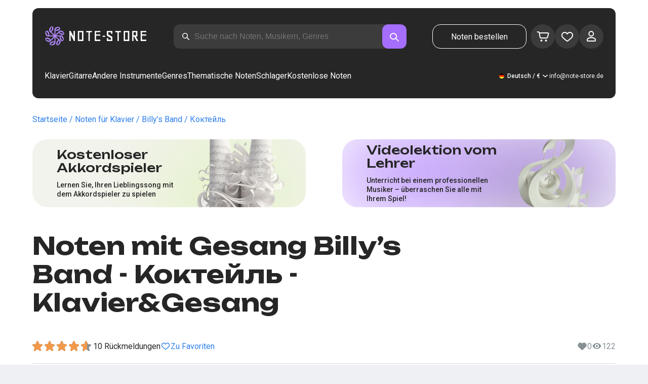

--- FILE ---
content_type: text/html; charset=utf-8
request_url: https://note-store.de/notes/billy-s-band/kokteyl-2/piano-vocal/
body_size: 40097
content:
<!DOCTYPE html><html lang="de" prefix="og: http://ogp.me/ns#"><head><meta charSet="utf-8"/><meta name="viewport" content="width=device-width, initial-scale=1"/><link rel="preload" as="image" imageSrcSet="/_next/image/?url=%2F_next%2Fstatic%2Fmedia%2Flogo.c4b24e36.png&amp;w=256&amp;q=75 1x, /_next/image/?url=%2F_next%2Fstatic%2Fmedia%2Flogo.c4b24e36.png&amp;w=640&amp;q=75 2x" fetchPriority="high"/><link rel="stylesheet" href="/_next/static/css/087f83ec98ebf895.css" data-precedence="next"/><link rel="stylesheet" href="/_next/static/css/c154efa23b2cf12f.css" data-precedence="next"/><link rel="stylesheet" href="/_next/static/css/0b5fd78d9f433e7f.css" data-precedence="next"/><link rel="stylesheet" href="/_next/static/css/64eb758c0c4bc0e6.css" data-precedence="next"/><link rel="stylesheet" href="/_next/static/css/7b5315657e6449f2.css" data-precedence="next"/><link rel="stylesheet" href="/_next/static/css/4eda288013bfb479.css" data-precedence="next"/><link rel="stylesheet" href="/_next/static/css/c09fa14b1e3617b5.css" data-precedence="next"/><link rel="stylesheet" href="/_next/static/css/0e077d84c283da68.css" data-precedence="next"/><link rel="stylesheet" href="/_next/static/css/2293e73dc04b184f.css" data-precedence="next"/><link rel="stylesheet" href="/_next/static/css/5afe35dd353c8357.css" data-precedence="next"/><link rel="stylesheet" href="/_next/static/css/27c036cd69f221d2.css" data-precedence="next"/><link rel="stylesheet" href="/_next/static/css/ad78174ed282fcac.css" data-precedence="next"/><link rel="stylesheet" href="/_next/static/css/8baf5c9a5c82302a.css" data-precedence="next"/><link rel="stylesheet" href="/_next/static/css/3602bd67cb97f417.css" data-precedence="next"/><link rel="preload" as="script" fetchPriority="low" href="/_next/static/chunks/webpack-7b40c1abfd6b730e.js"/><script src="/_next/static/chunks/fd9d1056-90af78d0333bcd71.js" async=""></script><script src="/_next/static/chunks/7023-82ae02963228c0fc.js" async=""></script><script src="/_next/static/chunks/main-app-0f1db020a9f6d170.js" async=""></script><script src="/_next/static/chunks/3553-c21275d24910e8a0.js" async=""></script><script src="/_next/static/chunks/7492-14ce0c2587339db5.js" async=""></script><script src="/_next/static/chunks/1221-e187992c648f9234.js" async=""></script><script src="/_next/static/chunks/2189-5c45b92a6ef2c1ce.js" async=""></script><script src="/_next/static/chunks/app/global-error-444e523c1a03db7f.js" async=""></script><script src="/_next/static/chunks/9343-1aaf1b933d593fc0.js" async=""></script><script src="/_next/static/chunks/2286-5d5c626269d95ef4.js" async=""></script><script src="/_next/static/chunks/3153-e43a8004825745a4.js" async=""></script><script src="/_next/static/chunks/4071-4f93b7f44251ec0d.js" async=""></script><script src="/_next/static/chunks/4584-8e3ac8e2692e0cf6.js" async=""></script><script src="/_next/static/chunks/3293-994257ca6a29a576.js" async=""></script><script src="/_next/static/chunks/2102-57ab0b6869d54542.js" async=""></script><script src="/_next/static/chunks/2417-dba6c43147b499a5.js" async=""></script><script src="/_next/static/chunks/1088-8381d54caad03991.js" async=""></script><script src="/_next/static/chunks/app/(site)/notes/%5B...params%5D/page-649d0d2d2ac72c2b.js" async=""></script><script src="/_next/static/chunks/5223-f2b1186a44902908.js" async=""></script><script src="/_next/static/chunks/1259-5efd85cffc08a80e.js" async=""></script><script src="/_next/static/chunks/app/layout-a2e4d578099e9f29.js" async=""></script><script src="/_next/static/chunks/app/error-492acab86790105e.js" async=""></script><script src="/_next/static/chunks/6537-d3e0aa6e0077dd47.js" async=""></script><script src="/_next/static/chunks/app/(site)/notes/%5B...params%5D/layout-fc098415bc2d3d12.js" async=""></script><script src="/_next/static/chunks/4008-dcdb8200595d1dad.js" async=""></script><script src="/_next/static/chunks/app/(site)/page-ce57ba647796072a.js" async=""></script><link rel="apple-touch-icon" sizes="180x180" href="/favicon/apple-touch-icon.png"/><link rel="icon" type="image/png" sizes="32x32" href="/favicon/favicon-32x32.png"/><link rel="icon" type="image/png" sizes="16x16" href="/favicon/favicon-16x16.png"/><meta name="msapplication-TileColor" content="#da532c"/><meta name="theme-color" content="#ffffff"/><meta name="theme-color" content="#ffffff"/><meta name="google-site-verification" content="IEAXunQ8ROnv_m6SdJoQRBorY2QY_jfh-cRFSnLdPzA"/><link rel="alternate" hrefLang="en" href="https://note-store.com/notes/billy-s-band/kokteyl-2/piano-vocal/"/><link rel="alternate" hrefLang="ru" href="https://note-store.ru/notes/billy-s-band/kokteyl-2/piano-vocal/"/><link rel="alternate" hrefLang="es" href="https://note-store.es/notes/billy-s-band/kokteyl-2/piano-vocal/"/><link rel="alternate" hrefLang="de" href="https://note-store.de/notes/billy-s-band/kokteyl-2/piano-vocal/"/><link rel="alternate" hrefLang="x-default" href="https://note-store.com/notes/billy-s-band/kokteyl-2/piano-vocal/"/><title>Коктейль – Billy’s Band Noten für Klavier und Gesang (mit Text) bei Note-Store.de | Klavier&amp;Gesang SKU PVO0037361</title><meta name="description" content="&quot; 🎼 Billy’s Band – Коктейль: Noten für Klavier mit Gesangspart (mit Text) zum Download bei Note-Store.de (Klavier&amp;Gesang SKU PVO0037361). ✅ Alle Arrangements wurden von professionellen Musikern erstellt und sind als PDF- und MIDI-Dateien mit einem kostenlosen Probenausschnitt verfügbar. 🎶"/><meta name="keywords" content="Klavier noten, Noten für Klavier, Musiknoten, Noten herunterladen, moderne Noten, Notensätze, Arrangements, kostenlose Noten, Noten der Lieder, notestore, klassische Noten"/><link rel="canonical" href="https://note-store.de/notes/billy-s-band/kokteyl-2/piano-vocal/"/><meta property="og:title" content="Коктейль – Billy’s Band Noten für Klavier und Gesang (mit Text) bei Note-Store.de | Klavier&amp;Gesang SKU PVO0037361"/><meta property="og:description" content="&quot; 🎼 Billy’s Band – Коктейль: Noten für Klavier mit Gesangspart (mit Text) zum Download bei Note-Store.de (Klavier&amp;Gesang SKU PVO0037361). ✅ Alle Arrangements wurden von professionellen Musikern erstellt und sind als PDF- und MIDI-Dateien mit einem kostenlosen Probenausschnitt verfügbar. 🎶"/><meta property="og:site_name" content="Klavier noten - herunterladen noten auf dem klavier ausdrucken PDF, MIDI"/><meta property="og:type" content="website"/><meta name="twitter:card" content="summary"/><meta name="twitter:title" content="Коктейль – Billy’s Band Noten für Klavier und Gesang (mit Text) bei Note-Store.de | Klavier&amp;Gesang SKU PVO0037361"/><meta name="twitter:description" content="&quot; 🎼 Billy’s Band – Коктейль: Noten für Klavier mit Gesangspart (mit Text) zum Download bei Note-Store.de (Klavier&amp;Gesang SKU PVO0037361). ✅ Alle Arrangements wurden von professionellen Musikern erstellt und sind als PDF- und MIDI-Dateien mit einem kostenlosen Probenausschnitt verfügbar. 🎶"/><link rel="icon" href="/favicon.ico" type="image/x-icon" sizes="48x48"/><meta name="next-size-adjust"/><script>
                  (function(m,e,t,r,i,k,a){m[i]=m[i]||function(){(m[i].a=m[i].a||[]).push(arguments)};
                  m[i].l=1*new Date();
                  for (var j = 0; j < document.scripts.length; j++) {if (document.scripts[j].src === r) { return; }}
                  k=e.createElement(t),a=e.getElementsByTagName(t)[0],k.async=1,k.src=r,a.parentNode.insertBefore(k,a)})
                  (window, document, "script", "https://mc.yandex.ru/metrika/tag.js", "ym");

                  ym(Number(55825810), "init", {
                        clickmap:true,
                        trackLinks:true,
                        accurateTrackBounce:true,
                        webvisor:true,
                        trackHash:true,
                        ecommerce:"dataLayer"
                  });
        </script><script>window.dataLayer = window.dataLayer || [];</script><noscript><div><img alt="" loading="lazy" width="1" height="1" decoding="async" data-nimg="1" style="color:transparent;position:absolute;left:-9999px" srcSet="/_next/image/?url=https%3A%2F%2Fmc.yandex.ru%2Fwatch%2F55825810&amp;w=16&amp;q=75 1x" src="/_next/image/?url=https%3A%2F%2Fmc.yandex.ru%2Fwatch%2F55825810&amp;w=16&amp;q=75"/></div></noscript><script src="/_next/static/chunks/polyfills-78c92fac7aa8fdd8.js" noModule=""></script></head><body class="__className_1d6dd8"><div class="layout_page__ArCl3"><header class="header_container__VpZCX header_white__DBcHk"><div class="header_header__h8sLF"><div class="header_row__9A0Xk"><a class="logo_logo__XbIoq" href="/"><img alt="Notes Store" fetchPriority="high" width="204" height="46" decoding="async" data-nimg="1" class="logo_logoImg__SXARP" style="color:transparent" srcSet="/_next/image/?url=%2F_next%2Fstatic%2Fmedia%2Flogo.c4b24e36.png&amp;w=256&amp;q=75 1x, /_next/image/?url=%2F_next%2Fstatic%2Fmedia%2Flogo.c4b24e36.png&amp;w=640&amp;q=75 2x" src="/_next/image/?url=%2F_next%2Fstatic%2Fmedia%2Flogo.c4b24e36.png&amp;w=640&amp;q=75"/></a><div class="search-form_searchInputWrapper__9AHX9"><input class="search-form_searchInput__87S_O" placeholder="Suche nach Noten, Musikern, Genres" value=""/><a class="search-form_searchButton__Z9M1R" href="/search/?q="><span class="search-form_searchButtonImg__Z9aom" title="search"></span></a><div class="search-form_loaderWrap__xlXPz"></div></div><div class="nav-buttons_navButtons__TNIc1 nav-buttons_desktopOnly__O0J1j"><div class="nav-buttons_menuActionButtons__FFmBt"><a class="button_button__zA6qM nav-buttons_btnMenu__QwHjc nav-buttons_desktopOnly__O0J1j" href="/note_orders/">Noten bestellen</a><div class="nav-buttons_menuAction__WQ7iq"><a href="/personal/cart/"><div class="nav-buttons_shoppingCartImg__gyKAs"></div></a></div><div class="nav-buttons_menuAction__WQ7iq"><a href="/favorites/"><div class="nav-buttons_likeImg__VYwdZ"></div></a></div><div><button type="button" class="menu-action_menuAction__2SZox"><img alt="icon" loading="lazy" width="29" height="28" decoding="async" data-nimg="1" class="menu-action_Img__up9JI" style="color:transparent" srcSet="/_next/image/?url=%2F_next%2Fstatic%2Fmedia%2Fuser.996fc731.svg&amp;w=32&amp;q=75 1x, /_next/image/?url=%2F_next%2Fstatic%2Fmedia%2Fuser.996fc731.svg&amp;w=64&amp;q=75 2x" src="/_next/image/?url=%2F_next%2Fstatic%2Fmedia%2Fuser.996fc731.svg&amp;w=64&amp;q=75"/></button></div></div></div><button class="search-button_searchButton__4TLhD" type="button" aria-label="search"><span class="search-button_searchButtonImg__joVcX" title="search"></span></button><div class="header_burgerMenu__e_0ai"></div><!--$!--><template data-dgst="BAILOUT_TO_CLIENT_SIDE_RENDERING"></template><!--/$--></div><div class="header_row__9A0Xk header_desktopOnly__b8egT"><div class="navigation_navigation__B9Kqk"><div class="menu-item_item__5__7E"><a class="menu-item_navigationLink__XqmhI" href="/category/instruments-is-piano/apply/">Klavier</a></div><div class="menu-item_item__5__7E"><a class="menu-item_navigationLink__XqmhI" href="/category/instruments-is-guitar/apply/">Gitarre</a></div><div class="menu-item_item__5__7E"><a class="menu-item_navigationLink__XqmhI" href="#">Andere Instrumente</a></div><div class="menu-item_item__5__7E"><a class="menu-item_navigationLink__XqmhI" href="#">Genres</a></div><div class="menu-item_item__5__7E"><a class="menu-item_navigationLink__XqmhI" href="/popular/">Thematische Noten</a></div><div class="menu-item_item__5__7E"><a class="menu-item_navigationLink__XqmhI" href="/notes/all_popular/">Schlager</a></div><div class="menu-item_item__5__7E"><a class="menu-item_navigationLink__XqmhI" href="/notes/all_free/">Kostenlose Noten</a></div><div></div><div class="submenu-level-1_submenu__FZ687"><div class="submenu-level-1_isTabletHeader__JxuKe"><div class="submenu-header_closeMenuIcon__RgWII"></div><div class="button-back_buttonBack__RSnx4"><p class="typography_p4__36ZVZ">Zurück</p></div><span class="submenu-header_subTitle__SZL74"></span></div><div class="submenu-level-1_submenuContent__fTgyF"><a class="submenu-level-1_subTitle__NVyXq" href="#">#</a><div class="submenu-level-1_submenuRow__uU9NJ"><div class="submenu-level-1_submenuColumn__DZRjb submenu-level-1_submenuColumn_1__N3Gfu"><div class="submenu-level-1_submenuList__tEn0k submenu-level-1_maxHeight__AM_fe"></div></div></div></div></div></div><div class="header_settings__jbktM"><div class="toggle-lang-and-currency_backdrop__NfxbB"></div><div class="toggle-lang-and-currency_container__UoLCB"><div class="toggle-lang-and-currency_placeholder__5Rguk toggle-lang-and-currency_de__Tbo84"><span class="typography_int4__mKG3L">Deutsch / €</span></div><div class="toggle-lang-and-currency_wrapper__th5pL"><div class="toggle-lang-and-currency_close__b0ZgH"></div><div class="toggle-lang-and-currency_mg__XlDDn"><span class="select-blade_title__RBNr2">Sprache</span><div><a hrefLang="en" class="toggle-lang-and-currency_selectItem__6awAq toggle-lang-and-currency_en__bp9YC" href="https://note-store.com/"><span class="typography_int4__mKG3L">United States</span></a><a hrefLang="de" class="toggle-lang-and-currency_selectItem__6awAq toggle-lang-and-currency_de__Tbo84 toggle-lang-and-currency_active__ylnhM" href="https://note-store.de/"><span class="typography_int4__mKG3L">Deutsch</span></a><a hrefLang="es" class="toggle-lang-and-currency_selectItem__6awAq toggle-lang-and-currency_es__EXROg" href="https://note-store.es/"><span class="typography_int4__mKG3L">El español</span></a></div></div><div class=""><span class="select-blade_title__RBNr2">Währung</span><div><div class="toggle-lang-and-currency_selectItem__6awAq toggle-lang-and-currency_eur__FDIUh toggle-lang-and-currency_active__ylnhM"><span class="typography_int4__mKG3L">Euro</span></div><div class="toggle-lang-and-currency_selectItem__6awAq toggle-lang-and-currency_gbp__WQW_g"><span class="typography_int4__mKG3L">Pfund Sterling</span></div><div class="toggle-lang-and-currency_selectItem__6awAq toggle-lang-and-currency_usd__EupRx"><span class="typography_int4__mKG3L">US-Dollar Test</span></div></div></div></div></div><div class="header_contact__blkaj"><a href="mailto:info@note-store.de">info@note-store.de</a></div></div></div></div></header><main class="layout_content__4pby2"><div class="page_page__R_0X0"><div class="breadcrumbs_breadcrumbs__7LaVk notes-card-content_breadcrumbs__o5iL1" style="background-color:white"><div class="breadcrumbs_pageHistory__CuWtH" itemProp="http://schema.org/breadcrumb" itemScope="" itemType="http://schema.org/BreadcrumbList"><span itemScope="" itemProp="itemListElement" itemType="http://schema.org/ListItem"><a class="breadcrumbs_link__3LJHN" itemProp="item" href="/"><span itemProp="name">Startseite</span><meta itemProp="position" content="1"/></a></span><span itemScope="" itemProp="itemListElement" itemType="http://schema.org/ListItem"><a class="breadcrumbs_link__3LJHN" itemProp="item" href="/category/instruments-is-piano/apply/"><span itemProp="name">Noten für Klavier</span><meta itemProp="position" content="2"/></a></span><span itemScope="" itemProp="itemListElement" itemType="http://schema.org/ListItem"><a class="breadcrumbs_link__3LJHN" itemProp="item" href="/musicians/billy-s-band/"><span itemProp="name">Billy’s Band</span><meta itemProp="position" content="3"/></a></span><span itemScope="" itemProp="itemListElement" itemType="http://schema.org/ListItem"><span itemProp="name">Коктейль</span><meta itemProp="position" content="4"/><meta itemProp="item" content="https://note-store.de/notes/billy-s-band/kokteyl-2/piano-vocal/"/></span></div></div><div class="notes-card-content_wrapper__S8g5y"><div class="notes-card-content_container___pjw0"><div class="notes-card-content_notesCard__CGRFh"><div class="notes-card-content_mobileOnly__bAS5Z"><div class="notes-card-content_counters__NWCuU notes-card-content_countersMobile__8Q0VK"><span class="notes-card-content_likesCounter__aMxpl">0</span><span class="notes-card-content_viewsCounter__sih_r">122</span></div></div><div class="notes-card-content_banners__IkWt1"><div><a href="#ai-player" class="player_wrap__8MKV1"><span class="__className_1aa2e1 player_title__4qdUF">Kostenloser Akkordspieler</span><span class="player_text__vubXM">Lernen Sie, Ihren Lieblingssong mit dem Akkordspieler zu spielen</span></a></div><div><a href="#video-lessons" class="video-lesson_wrap__Gns3G"><span class="__className_1aa2e1 video-lesson_title__esqTh">Videolektion vom Lehrer</span><span class="video-lesson_text__Ec62t">Unterricht bei einem professionellen Musiker – überraschen Sie alle mit Ihrem Spiel!</span></a></div></div><div class="notes-card-content_h1__ygFuh"><h1 class="__className_1aa2e1 typography_h1__Smf_o notes-card-content_title__LsdGT">Noten mit Gesang Billy’s Band - Коктейль - Klavier&amp;Gesang</h1></div><div><div class="notes-card-content_header__6qcgR"><div class="notes-card-content_cardActions__QqdlY"><div role="presentation" class="rating_rating__bMy99"><span class="rating_headerStar__HLO1m"></span><span class="rating_headerActive__2IPoJ" style="width:90%"></span></div><span>10 
        Rückmeldungen</span><div class="notes-card-content_actionsGroup__IhLRO"><div class="notes-card-content_favourites__xACaA"><span class="notes-card-content_favouritesText__FDYM_">Zu Favoriten</span></div></div></div><div class="notes-card-content_cardInfo__jlWNx"><div class="notes-card-content_counters__NWCuU notes-card-content_desktopAndTabletOnly___SRxd"><span class="notes-card-content_likesCounter__aMxpl">0</span><span class="notes-card-content_viewsCounter__sih_r">122</span></div></div></div></div><div class="notes-card-content_cardBody__oveM_"><div class="notes-card-content_cardPreview__8QHgf"><img alt="Noten mit Gesang Billy’s Band - Коктейль - Klavier&amp;Gesang" loading="lazy" width="595" height="842" decoding="async" data-nimg="1" class="notes-card-content_cardPreviewImg__ZK36G" style="color:transparent" srcSet="/_next/image/?url=https%3A%2F%2Fnote-store.de%2Fupload%2Fpdflic%2F374%2F37361_d1.png&amp;w=640&amp;q=75 1x, /_next/image/?url=https%3A%2F%2Fnote-store.de%2Fupload%2Fpdflic%2F374%2F37361_d1.png&amp;w=1200&amp;q=75 2x" src="/_next/image/?url=https%3A%2F%2Fnote-store.de%2Fupload%2Fpdflic%2F374%2F37361_d1.png&amp;w=1200&amp;q=75"/></div><div class="notes-card-content_description__TcwT8"><div class="notes-card-content_order___D3up"><div class="notes-card-content_orderTitle__BZuJR">Verfügbare Formate</div><span class="notes-card-content_orderDesc__4nDeT">Wählen Sie, in welchen Formaten Sie die Noten kaufen möchten. Wir senden Ihnen die bezahlten Noten an die bei der Bestellung angegebene E-Mail-Adresse</span><div class="notes-card-content_formats__mB6T0"><div class="notes-card-content_formatBlock__ZCKMU"><div class="notes-card-content_formRadio__oeM35"><input id="radio-1" type="radio" name="price" checked="" value="23.1"/><label for="radio-1">.pdf, .midi</label></div><span class="notes-card-content_formatPrice__k5Sbt">€23.10</span></div><div class="notes-card-content_formatBlock__ZCKMU"><div class="notes-card-content_formRadio__oeM35"><input id="radio-2" type="radio" name="price" value="15.4"/><label for="radio-2">.pdf</label></div><span class="notes-card-content_formatPrice__k5Sbt">€15.40</span></div></div><button class="button_button__zA6qM button_l__OuKpR button_black__1V_UY" type="button">Kaufen</button><div class="notes-card-content_orderInfo__I9C_w"><div class="notes-card-content_infoBlock__MmV1L"><div class="notes-card-content_guarantees__MZgD2">100% Geldrückgabegarantie</div><div class="notes-card-content_pdfIncluded__PE_oB">Der Preis enthält PDF zum Ausdrucken</div></div><span class="notes-card-content_payments__R1U9C notes-card-content_paymentsCom__X3P0Z"></span></div></div><div><div class="notes-card-content_char__qmPVz"><span class="notes-card-content_charTitle__15Hy4">Künstler(in):</span><a class="notes-card-content_charContent__Yw30R notes-card-content_musiciansTitle__aOcAs" href="/musicians/billy-s-band/">Billy’s Band</a></div><div class="notes-card-content_char__qmPVz"><span class="notes-card-content_charTitle__15Hy4">Genre:</span><a class="notes-card-content_charContent__Yw30R" href="/category/genre-is-blues/apply/">Blues / Bluesrock</a></div><div class="notes-card-content_char__qmPVz"><span class="notes-card-content_charTitle__15Hy4">Artikelnummer:</span><span class="notes-card-content_charContent__Yw30R notes-card-content_still__9I1Am">PVO0037361</span></div><div class="notes-card-content_char__qmPVz"><span class="notes-card-content_charTitle__15Hy4">Arrangement:</span><a class="notes-card-content_charContent__Yw30R" href="/category/arrangement-is-piano-vocal/apply/">Klavier&amp;Gesang</a></div><div class="notes-card-content_char__qmPVz"><span class="notes-card-content_charTitle__15Hy4">Instrumente:</span><a class="notes-card-content_charContent__Yw30R" href="/category/instruments-is-piano/apply/">Klavier</a>, <a class="notes-card-content_charContent__Yw30R" href="/category/instruments-is-vocal/apply/">Gesang</a></div><div class="notes-card-content_char__qmPVz"><span class="notes-card-content_charTitle__15Hy4">Andere Arrangements dieses Musikstücks</span><span class="notes-card-content_charContent__Yw30R">Mehr sehen 2 
                        Partituren</span></div></div></div></div></div></div><div class="video-lesson_wrap__sJftR"><div class="video-lesson_anchor__Cx1EQ" id="video-lessons"></div><div class="video-lesson_block__E5lpj"><div class="video-lesson_main__dMjL_"><span class="__className_1aa2e1 video-lesson_title__2ikyB">Video-Lektion von einem Profi</span><span class="video-lesson_text__EScmq">Videoaufschlüsselung der Spielweise des<!-- --> <!-- -->klavier Billy’s Band - Коктейль<!-- --> <!-- -->mit Ratschlägen und Erklärungen von einem professionellen Musiker</span></div><div class="video-lesson_actionBlock__eM1Md"><div class="video-lesson_action__rnhPK"><span class="video-lesson_dscr__U3f6E">Das Video ist noch nicht fertig.<br/> Hinterlassen Sie eine Anfrage – das wird dazu beitragen, den Prozess zu beschleunigen</span><button class="button_button__zA6qM button_m__sGJRw button_green__ExXpS video-lesson_btn__m7nA0" type="button">Eine Anfrage hinterlassen</button></div></div></div></div><div></div><div class="description_description__Bbp3S"><div class="description_tabsWrap__MQsNI"><div class="description_tabs__VaLcD"><div class="description_tab__Q2uqE description_active__Em2PZ">Beschreibung und Eigenschaften</div><div class="description_tab__Q2uqE">Wir empfehlen</div><div class="description_tab__Q2uqE">Fragen</div><div class="description_tab__Q2uqE">Bewertungen</div></div></div><div class="description_charsContent__AysR9"><div class="description_column__uZTK4 description_left__SHzdA"><h3 class="typography_h3__JjbIf description_charsTitle__1az9v">Beschreibung der Noten zum Werk Billy’s Band - Коктейль in arrangements Klavier&amp;Gesang</h3><p class="typography_p1__A6E4r description_charsDesc__X0tzK">Die Piano-Gesang-Noten für das Musikstück Коктейль, komponiert und gespielt von Billy’s Band, sind im Blues / Bluesrock Genre erstellt. Diese Noten wurden von erfahrenen Berufsmusikerinnen und -musikern entwickelt und zeichnen sich durch ihre hohe Qualität aus. Sie sind ideal für Pianisten, die bereits über grundlegende Fähigkeiten im Klavierspiel verfügen.<br><br>
Die Klaviernoten stehen in den PDF- und MIDI-Formaten zum Download bereit. Der Preis ist €23.10. Wer nach hochwertigen Piano-Noten sucht, findet hier eine ausgezeichnete Option.<br><br>
Falls Sie nach kostenlosen Klaviernoten oder einfachen Klavierstücken suchen, könnten  auch die hier enthaltenen Chords und die übersichtliche PDF-Version Sie interessieren. Die Noten-PDFs sind besonders praktisch, da sie leicht heruntergeladen und verwendet werden können, sowohl für Songs als auch für Übungen.<br><br>
Ob Sie Klaviernoten kostenlos ausprobieren möchten oder einfach einen neuen Song für Piano suchen – dieses Angebot eignet sich für jeden, der seine Sammlung an Klavier-PDFs erweitern möchte.</p><h3 class="typography_h3__JjbIf description_charsTitle__1az9v">Mehr über die Noten Billy’s Band Коктейль</h3><div><div class="description_descBlock__6VrrZ"><div class="description_row__hbCk_"><div class="description_wrapTitle__bhHM4"><p class="typography_p1__A6E4r description_rowTitle__CXxSI">Titel</p><div class="description_divider__tZG80"></div></div><p class="typography_p1__A6E4r description_tableContent__o93vn">Коктейль</p></div><div class="description_row__hbCk_"><div class="description_wrapTitle__bhHM4"><p class="typography_p1__A6E4r description_rowTitle__CXxSI">Künstler(in)</p><div class="description_divider__tZG80"></div></div><p class="typography_p1__A6E4r description_tableContent__o93vn">Billy’s Band</p></div><div class="description_row__hbCk_"><div class="description_wrapTitle__bhHM4"><p class="typography_p1__A6E4r description_rowTitle__CXxSI">Genre</p><div class="description_divider__tZG80"></div></div><p class="typography_p1__A6E4r description_tableContent__o93vn">Blues / Bluesrock</p></div><div class="description_row__hbCk_"><div class="description_wrapTitle__bhHM4"><p class="typography_p1__A6E4r description_rowTitle__CXxSI">Jahr</p><div class="description_divider__tZG80"></div></div><p class="typography_p1__A6E4r description_tableContent__o93vn">2003</p></div><div class="description_row__hbCk_"><div class="description_wrapTitle__bhHM4"><p class="typography_p1__A6E4r description_rowTitle__CXxSI">Liedtext</p><div class="description_divider__tZG80"></div></div><p class="typography_p1__A6E4r description_tableContent__o93vn">Я сидел и смотрел: как усталое...</p></div></div><div class="description_descBlock__6VrrZ"><div><div class="description_row__hbCk_"><div class="description_wrapTitle__bhHM4"><p class="typography_p1__A6E4r description_rowTitle__CXxSI">Zugelassen</p><div class="description_divider__tZG80"></div></div><p class="typography_p1__A6E4r description_tableContent__o93vn">RAO</p></div><div class="description_row__hbCk_"><div class="description_wrapTitle__bhHM4"><p class="typography_p1__A6E4r description_rowTitle__CXxSI">Autor des Textes</p><div class="description_divider__tZG80"></div></div><p class="typography_p1__A6E4r description_tableContent__o93vn">Новик Вадим Валерьевич</p></div><div class="description_row__hbCk_"><div class="description_wrapTitle__bhHM4"><p class="typography_p1__A6E4r description_rowTitle__CXxSI">Der Autor der Musik</p><div class="description_divider__tZG80"></div></div><p class="typography_p1__A6E4r description_tableContent__o93vn">Новик Вадим Валерьевич</p></div></div></div><div class="description_descBlock__6VrrZ"><div><div class="description_row__hbCk_"><div class="description_wrapTitle__bhHM4"><p class="typography_p1__A6E4r description_rowTitle__CXxSI">Für Instrumente</p><div class="description_divider__tZG80"></div></div><p class="typography_p1__A6E4r description_tableContent__o93vn">Klavier, Gesang</p></div><div class="description_row__hbCk_"><div class="description_wrapTitle__bhHM4"><p class="typography_p1__A6E4r description_rowTitle__CXxSI">Art von Arrangement</p><div class="description_divider__tZG80"></div></div><p class="typography_p1__A6E4r description_tableContent__o93vn">Klavier&amp;Gesang</p></div></div></div><div class="description_descBlock__6VrrZ"><div><div class="description_row__hbCk_"><div class="description_wrapTitle__bhHM4"><p class="typography_p1__A6E4r description_rowTitle__CXxSI">Artikelnummer</p><div class="description_divider__tZG80"></div></div><p class="typography_p1__A6E4r description_tableContent__o93vn">PVO0037361</p></div><div class="description_row__hbCk_"><div class="description_wrapTitle__bhHM4"><p class="typography_p1__A6E4r description_rowTitle__CXxSI">Preis</p><div class="description_divider__tZG80"></div></div><p class="typography_p1__A6E4r description_tableContent__o93vn"><span class="description_tableContentText__vUwo2">€15.40, €23.10</span></p></div><div class="description_row__hbCk_"><div class="description_wrapTitle__bhHM4"><p class="typography_p1__A6E4r description_rowTitle__CXxSI">Herunterzuladende Formate</p><div class="description_divider__tZG80"></div></div><p class="typography_p1__A6E4r description_tableContent__o93vn"><span class="description_tableContentText__vUwo2">PDF, MIDI</span></p></div></div></div><div class="description_descBlock__6VrrZ"><div><div class="description_row__hbCk_"><div class="description_wrapTitle__bhHM4"><p class="typography_p1__A6E4r description_rowTitle__CXxSI">Benutzerbewertung</p><div class="description_divider__tZG80"></div></div><p class="typography_p1__A6E4r description_tableContent__o93vn"><span class="description_tableContentText__vUwo2">4.5 von 5. Insgesamt 10
                        Rückmeldungen</span></p></div></div></div></div></div><div class="description_column__uZTK4"><div class="description_adds__euvNY"><div class="description_titleMusic__DebQW"><p class="typography_p3__5eAej description_addsTitle__GWi82">ANDERE MUSIKSTÜCKE BILLY’S BAND</p></div><div class="description_addsLinks__UBW6x"><a href="/notes/billy-s-band/otorvemsya-po-piterski/piano-easy/">Billy’s Band - Оторвемся по-питерски  - Klavier.Einfach</a><a href="/notes/billy-s-band/otorvemsya-po-piterski/piano-solo/">Billy’s Band - Оторвемся по-питерски  - Klavier.Solo</a><a href="/notes/billy-s-band/otorvemsya-po-piterski/piano-vocal/">Billy’s Band - Оторвемся по-питерски  - Klavier&amp;Gesang</a><a href="/notes/billy-s-band/kokteyl-2/piano-easy/">Billy’s Band - Коктейль  - Klavier.Einfach</a><a href="/notes/billy-s-band/kokteyl-2/piano-solo/">Billy’s Band - Коктейль  - Klavier.Solo</a></div></div></div></div></div><div class="other-arrangements_container__BNiRM"><h2 class="__className_1aa2e1 typography_h2__lkSAl other-arrangements_h2__kVjuO">Andere Arrangements für den Song Billy’s Band - Коктейль zum Herunterladen</h2><div class="other-arrangements_fileName__bEQex">Billy’s Band - Коктейль</div><div class="other-arrangements_cardsSlider__f0ilR"><div class="other-arrangements_sliderWrap__i4hJL"><div class="grid-note_card__qqYvX other-arrangements_card__oY0Yf"><div class="grid-note_bgHeader__mgq9a"><div class="grid-note_topBlock__4Py8C"><div><div class="complexity_status__BpmwF complexity_beginner__4J1c5">Beginner</div></div><div><span class="grid-note_favourites__CdqaK"></span></div></div><a class="preview_link__QBpos grid-note_previewWrap__oAq_a" href="/notes/billy-s-band/kokteyl-2/piano-easy/"><div class="preview_wrap__vnFZO grid-note_previewWrap__oAq_a"><img alt="undefined Billy’s Band - Коктейль" loading="lazy" width="181" height="256" decoding="async" data-nimg="1" style="color:transparent" srcSet="/_next/image/?url=https%3A%2F%2Fnote-store.de%2Fupload%2Fresize_cache%2Fnotes%2F256_362%2Fupload%2Fpdflic%2F374%2F37359_d1.png&amp;w=256&amp;q=100 1x, /_next/image/?url=https%3A%2F%2Fnote-store.de%2Fupload%2Fresize_cache%2Fnotes%2F256_362%2Fupload%2Fpdflic%2F374%2F37359_d1.png&amp;w=384&amp;q=100 2x" src="/_next/image/?url=https%3A%2F%2Fnote-store.de%2Fupload%2Fresize_cache%2Fnotes%2F256_362%2Fupload%2Fpdflic%2F374%2F37359_d1.png&amp;w=384&amp;q=100"/></div></a></div><div class="grid-note_info__x_2yd"><span class="typography_int4__mKG3L grid-note_rating__Hlr63"><span class="grid-note_star__OeXDx"></span>4.6 (10)</span><div class="grid-note_counters__ae_6H"><span class="typography_int4__mKG3L grid-note_likesCounter__mncyq">0</span><span class="typography_int4__mKG3L grid-note_viewsCounter__09Qf7">158</span></div></div><div class="grid-note_titleBlock__y0bIQ"><a href="/notes/billy-s-band/kokteyl-2/piano-easy/"><span class="typography_int3__zHgvj grid-note_author__ZRZm0">Billy’s Band</span><div class="grid-note_songTitle__YUNQD">Коктейль</div></a></div><div class="instruments_instruments__VKPA4"><span>Klavier.Einfach</span></div></div><div class="grid-note_card__qqYvX other-arrangements_card__oY0Yf"><div class="grid-note_bgHeader__mgq9a"><div class="grid-note_topBlock__4Py8C"><div></div><div><span class="grid-note_favourites__CdqaK"></span></div></div><a class="preview_link__QBpos grid-note_previewWrap__oAq_a" href="/notes/billy-s-band/kokteyl-2/piano-solo/"><div class="preview_wrap__vnFZO grid-note_previewWrap__oAq_a"><img alt="undefined Billy’s Band - Коктейль" loading="lazy" width="181" height="256" decoding="async" data-nimg="1" style="color:transparent" srcSet="/_next/image/?url=https%3A%2F%2Fnote-store.de%2Fupload%2Fresize_cache%2Fnotes%2F256_362%2Fupload%2Fpdflic%2F374%2F37360_d1.png&amp;w=256&amp;q=100 1x, /_next/image/?url=https%3A%2F%2Fnote-store.de%2Fupload%2Fresize_cache%2Fnotes%2F256_362%2Fupload%2Fpdflic%2F374%2F37360_d1.png&amp;w=384&amp;q=100 2x" src="/_next/image/?url=https%3A%2F%2Fnote-store.de%2Fupload%2Fresize_cache%2Fnotes%2F256_362%2Fupload%2Fpdflic%2F374%2F37360_d1.png&amp;w=384&amp;q=100"/></div></a></div><div class="grid-note_info__x_2yd"><span class="typography_int4__mKG3L grid-note_rating__Hlr63"><span class="grid-note_star__OeXDx"></span>4.3 (33)</span><div class="grid-note_counters__ae_6H"><span class="typography_int4__mKG3L grid-note_likesCounter__mncyq">0</span><span class="typography_int4__mKG3L grid-note_viewsCounter__09Qf7">121</span></div></div><div class="grid-note_titleBlock__y0bIQ"><a href="/notes/billy-s-band/kokteyl-2/piano-solo/"><span class="typography_int3__zHgvj grid-note_author__ZRZm0">Billy’s Band</span><div class="grid-note_songTitle__YUNQD">Коктейль</div></a></div><div class="instruments_instruments__VKPA4"><span>Klavier.Solo</span></div></div></div><div class="other-arrangements_desktopSlider__WcWJl"><div class="slick-slider slick-initialized"><div class="slick-list"><div class="slick-track" style="width:50%;left:0%"><div data-index="0" class="slick-slide slick-active slick-current" tabindex="-1" aria-hidden="false" style="outline:none;width:50%"><div><div class="grid-note_card__qqYvX other-arrangements_card__oY0Yf"><div class="grid-note_bgHeader__mgq9a"><div class="grid-note_topBlock__4Py8C"><div><div class="complexity_status__BpmwF complexity_beginner__4J1c5">Beginner</div></div><div><span class="grid-note_favourites__CdqaK"></span></div></div><a class="preview_link__QBpos grid-note_previewWrap__oAq_a" href="/notes/billy-s-band/kokteyl-2/piano-easy/"><div class="preview_wrap__vnFZO grid-note_previewWrap__oAq_a"><img alt="undefined Billy’s Band - Коктейль" loading="lazy" width="181" height="256" decoding="async" data-nimg="1" style="color:transparent" srcSet="/_next/image/?url=https%3A%2F%2Fnote-store.de%2Fupload%2Fresize_cache%2Fnotes%2F256_362%2Fupload%2Fpdflic%2F374%2F37359_d1.png&amp;w=256&amp;q=100 1x, /_next/image/?url=https%3A%2F%2Fnote-store.de%2Fupload%2Fresize_cache%2Fnotes%2F256_362%2Fupload%2Fpdflic%2F374%2F37359_d1.png&amp;w=384&amp;q=100 2x" src="/_next/image/?url=https%3A%2F%2Fnote-store.de%2Fupload%2Fresize_cache%2Fnotes%2F256_362%2Fupload%2Fpdflic%2F374%2F37359_d1.png&amp;w=384&amp;q=100"/></div></a></div><div class="grid-note_info__x_2yd"><span class="typography_int4__mKG3L grid-note_rating__Hlr63"><span class="grid-note_star__OeXDx"></span>4.6 (10)</span><div class="grid-note_counters__ae_6H"><span class="typography_int4__mKG3L grid-note_likesCounter__mncyq">0</span><span class="typography_int4__mKG3L grid-note_viewsCounter__09Qf7">158</span></div></div><div class="grid-note_titleBlock__y0bIQ"><a href="/notes/billy-s-band/kokteyl-2/piano-easy/"><span class="typography_int3__zHgvj grid-note_author__ZRZm0">Billy’s Band</span><div class="grid-note_songTitle__YUNQD">Коктейль</div></a></div><div class="instruments_instruments__VKPA4"><span>Klavier.Einfach</span></div></div></div></div><div data-index="1" class="slick-slide slick-active" tabindex="-1" aria-hidden="false" style="outline:none;width:50%"><div><div class="grid-note_card__qqYvX other-arrangements_card__oY0Yf"><div class="grid-note_bgHeader__mgq9a"><div class="grid-note_topBlock__4Py8C"><div></div><div><span class="grid-note_favourites__CdqaK"></span></div></div><a class="preview_link__QBpos grid-note_previewWrap__oAq_a" href="/notes/billy-s-band/kokteyl-2/piano-solo/"><div class="preview_wrap__vnFZO grid-note_previewWrap__oAq_a"><img alt="undefined Billy’s Band - Коктейль" loading="lazy" width="181" height="256" decoding="async" data-nimg="1" style="color:transparent" srcSet="/_next/image/?url=https%3A%2F%2Fnote-store.de%2Fupload%2Fresize_cache%2Fnotes%2F256_362%2Fupload%2Fpdflic%2F374%2F37360_d1.png&amp;w=256&amp;q=100 1x, /_next/image/?url=https%3A%2F%2Fnote-store.de%2Fupload%2Fresize_cache%2Fnotes%2F256_362%2Fupload%2Fpdflic%2F374%2F37360_d1.png&amp;w=384&amp;q=100 2x" src="/_next/image/?url=https%3A%2F%2Fnote-store.de%2Fupload%2Fresize_cache%2Fnotes%2F256_362%2Fupload%2Fpdflic%2F374%2F37360_d1.png&amp;w=384&amp;q=100"/></div></a></div><div class="grid-note_info__x_2yd"><span class="typography_int4__mKG3L grid-note_rating__Hlr63"><span class="grid-note_star__OeXDx"></span>4.3 (33)</span><div class="grid-note_counters__ae_6H"><span class="typography_int4__mKG3L grid-note_likesCounter__mncyq">0</span><span class="typography_int4__mKG3L grid-note_viewsCounter__09Qf7">121</span></div></div><div class="grid-note_titleBlock__y0bIQ"><a href="/notes/billy-s-band/kokteyl-2/piano-solo/"><span class="typography_int3__zHgvj grid-note_author__ZRZm0">Billy’s Band</span><div class="grid-note_songTitle__YUNQD">Коктейль</div></a></div><div class="instruments_instruments__VKPA4"><span>Klavier.Solo</span></div></div></div></div></div></div></div></div></div></div><div class="similar-musicians_container__JTYVs"><div class="similar-musicians_similar__I2DoP"><h2 class="__className_1aa2e1 typography_h2__lkSAl">Ähnliche Musiker zu Billy’s Band</h2><div class="similar-musicians_buttonsContainerWrap__tOuns"><div class="similar-musicians_buttonsContainer__6Ro8L"><a class="button-figure_button__3Vvib" href="/musicians/kaleo/">Kaleo</a><a class="button-figure_button__3Vvib" href="/musicians/bi-2/">Bi-2</a><a class="button-figure_button__3Vvib" href="/musicians/ray-charles/">Ray Charles</a><a class="button-figure_button__3Vvib" href="/musicians/konstantin-nikolskiy/">Konstantin Nikolsky</a><a class="button-figure_button__3Vvib" href="/musicians/the-rolling-stones/">The Rolling Stones</a><a class="button-figure_button__3Vvib" href="/musicians/joe-walsh/">Joe Walsh</a><a class="button-figure_button__3Vvib" href="/musicians/pyotr-podgorodetsky/">Pyotr Podgorodetsky</a><a class="button-figure_button__3Vvib" href="/musicians/enlly-blue/">Enlly Blue</a><a class="button-figure_button__3Vvib" href="/musicians/frank-muschalle/">Frank Muschalle</a><a class="button-figure_button__3Vvib" href="/musicians/rusty-zinn/">Rusty Zinn</a></div></div></div></div><div class="product-questions_container__fp40s"><div class="product-questions_wrapper__mIpCh"><div class="product-questions_header__bdGNf"><h2 class="__className_1aa2e1 typography_h2__lkSAl product-questions_title__uDYtB">Produktfragen</h2></div><div class="product-questions_contentEmpty__4QLhg"><div class="product-questions_emptyMessage__A1nKP">Noch keine Fragen. Werde der/die Erste!</div><div class="product-questions_questionForm__07Rlp"><div class="product-questions_formBackground__lJAeK"></div><div class="product-questions_formContent__DMGQZ"><h2 class="__className_1aa2e1 typography_h2__lkSAl product-questions_formTitle__VN3CX">Haben Sie eine Frage zum Produkt?</h2><form class="product-questions_form__wP6Tc "><div class="product-questions_inputsWrapper__q7TAw"><div class="product-questions_nameFieldWrapper__FVSVi"><label for="name-input" class="product-questions_nameLabel__4qZit">Ihr Name</label><div><input class="input_input__C_XcI input_inputContrast__ZsyZq product-questions_nameInput__SBwEW" id="name-input" placeholder="Ihr Name" value=""/></div></div><div class="product-questions_questionInputWrapper__P7_k2"><textarea placeholder="Stellen Sie eine Frage..." class="product-questions_questionInput__W3bjK" rows="4"></textarea><button class="button_button__zA6qM button_l__OuKpR button_black__1V_UY product-questions_submitButton__k1F_X " type="submit">Eine Frage stellen</button></div></div></form></div></div></div></div></div><div class="product-reviews_container__MoSdW"><div class="product-reviews_wrapper__bAijh"><div class="product-reviews_header__AWhDC"><h2 class="__className_1aa2e1 typography_h2__lkSAl product-reviews_title__kp4OK">Bewertungen</h2></div><div class="product-reviews_content__2vZ5f product-reviews_contentEmpty__GI71m"><div class="product-reviews_reviewsColumn__edlAj"><div class="product-reviews_emptyMessage__VXwnX">Noch keine Bewertungen. Werden Sie der/die Erste!</div></div><div class="product-reviews_statsColumn__p_lHU"><div class="product-reviews_statsSection__XXGFI"><div class="product-reviews_overallRating____VoU"><div class="product-reviews_ratingValue__clEET">4.5</div><div class="product-reviews_ratingStars__2eFid"><div class="rating_reviewRating__afC7e rating_large__obR7v"><div class="rating_starsContainer__s_QJ0"><div class="rating_star__wPqNt"></div><div class="rating_star__wPqNt"></div><div class="rating_star__wPqNt"></div><div class="rating_star__wPqNt"></div><div class="rating_star__wPqNt"></div><div class="rating_starsForeground___wa_1" style="width:0%"><div class="rating_starsContainer__s_QJ0"><div class="rating_star__wPqNt rating_filled__uMH_h"></div><div class="rating_star__wPqNt rating_filled__uMH_h"></div><div class="rating_star__wPqNt rating_filled__uMH_h"></div><div class="rating_star__wPqNt rating_filled__uMH_h"></div><div class="rating_star__wPqNt rating_filled__uMH_h"></div></div></div></div></div></div><div class="product-reviews_totalReviews__jonh5">10<!-- --> <!-- -->Bewertungen</div></div><div class="product-reviews_ratingDistribution__bYy3c"><div class="product-reviews_ratingRow__cbb34"><div class="product-reviews_stars__hl2KU"><div class="rating_reviewRating__afC7e rating_small__IFMhH"><div class="rating_starsContainer__s_QJ0"><div class="rating_star__wPqNt"></div><div class="rating_star__wPqNt"></div><div class="rating_star__wPqNt"></div><div class="rating_star__wPqNt"></div><div class="rating_star__wPqNt"></div><div class="rating_starsForeground___wa_1" style="width:0%"><div class="rating_starsContainer__s_QJ0"><div class="rating_star__wPqNt rating_filled__uMH_h"></div><div class="rating_star__wPqNt rating_filled__uMH_h"></div><div class="rating_star__wPqNt rating_filled__uMH_h"></div><div class="rating_star__wPqNt rating_filled__uMH_h"></div><div class="rating_star__wPqNt rating_filled__uMH_h"></div></div></div></div></div></div><span class="product-reviews_ratingCount__Qfd5H">0<!-- --> <!-- -->Bewertungen</span></div><div class="product-reviews_ratingRow__cbb34"><div class="product-reviews_stars__hl2KU"><div class="rating_reviewRating__afC7e rating_small__IFMhH"><div class="rating_starsContainer__s_QJ0"><div class="rating_star__wPqNt"></div><div class="rating_star__wPqNt"></div><div class="rating_star__wPqNt"></div><div class="rating_star__wPqNt"></div><div class="rating_star__wPqNt"></div><div class="rating_starsForeground___wa_1" style="width:0%"><div class="rating_starsContainer__s_QJ0"><div class="rating_star__wPqNt rating_filled__uMH_h"></div><div class="rating_star__wPqNt rating_filled__uMH_h"></div><div class="rating_star__wPqNt rating_filled__uMH_h"></div><div class="rating_star__wPqNt rating_filled__uMH_h"></div><div class="rating_star__wPqNt rating_filled__uMH_h"></div></div></div></div></div></div><span class="product-reviews_ratingCount__Qfd5H">0<!-- --> <!-- -->Bewertungen</span></div><div class="product-reviews_ratingRow__cbb34"><div class="product-reviews_stars__hl2KU"><div class="rating_reviewRating__afC7e rating_small__IFMhH"><div class="rating_starsContainer__s_QJ0"><div class="rating_star__wPqNt"></div><div class="rating_star__wPqNt"></div><div class="rating_star__wPqNt"></div><div class="rating_star__wPqNt"></div><div class="rating_star__wPqNt"></div><div class="rating_starsForeground___wa_1" style="width:0%"><div class="rating_starsContainer__s_QJ0"><div class="rating_star__wPqNt rating_filled__uMH_h"></div><div class="rating_star__wPqNt rating_filled__uMH_h"></div><div class="rating_star__wPqNt rating_filled__uMH_h"></div><div class="rating_star__wPqNt rating_filled__uMH_h"></div><div class="rating_star__wPqNt rating_filled__uMH_h"></div></div></div></div></div></div><span class="product-reviews_ratingCount__Qfd5H">0<!-- --> <!-- -->Bewertungen</span></div><div class="product-reviews_ratingRow__cbb34"><div class="product-reviews_stars__hl2KU"><div class="rating_reviewRating__afC7e rating_small__IFMhH"><div class="rating_starsContainer__s_QJ0"><div class="rating_star__wPqNt"></div><div class="rating_star__wPqNt"></div><div class="rating_star__wPqNt"></div><div class="rating_star__wPqNt"></div><div class="rating_star__wPqNt"></div><div class="rating_starsForeground___wa_1" style="width:0%"><div class="rating_starsContainer__s_QJ0"><div class="rating_star__wPqNt rating_filled__uMH_h"></div><div class="rating_star__wPqNt rating_filled__uMH_h"></div><div class="rating_star__wPqNt rating_filled__uMH_h"></div><div class="rating_star__wPqNt rating_filled__uMH_h"></div><div class="rating_star__wPqNt rating_filled__uMH_h"></div></div></div></div></div></div><span class="product-reviews_ratingCount__Qfd5H">0<!-- --> <!-- -->Bewertungen</span></div><div class="product-reviews_ratingRow__cbb34"><div class="product-reviews_stars__hl2KU"><div class="rating_reviewRating__afC7e rating_small__IFMhH"><div class="rating_starsContainer__s_QJ0"><div class="rating_star__wPqNt"></div><div class="rating_star__wPqNt"></div><div class="rating_star__wPqNt"></div><div class="rating_star__wPqNt"></div><div class="rating_star__wPqNt"></div><div class="rating_starsForeground___wa_1" style="width:0%"><div class="rating_starsContainer__s_QJ0"><div class="rating_star__wPqNt rating_filled__uMH_h"></div><div class="rating_star__wPqNt rating_filled__uMH_h"></div><div class="rating_star__wPqNt rating_filled__uMH_h"></div><div class="rating_star__wPqNt rating_filled__uMH_h"></div><div class="rating_star__wPqNt rating_filled__uMH_h"></div></div></div></div></div></div><span class="product-reviews_ratingCount__Qfd5H">0<!-- --> <!-- -->Bewertungen</span></div></div><button class="button_button__zA6qM button_l__OuKpR button_black__1V_UY product-reviews_writeReviewButton__rJv7W" type="button">Bewertung schreiben</button></div></div></div></div></div><div class="faq_container__8uGsv" itemScope="" itemType="https://schema.org/FAQPage"><h2 class="__className_1aa2e1 typography_h2__lkSAl faq_h2__4Skqm" itemProp="name">FAQ - häufig gestellte Fragen von unseren Kunden</h2><div><div class="faq_accordionItem__u_PNW" itemScope="" itemProp="mainEntity" itemType="https://schema.org/Question"><div class="faq_toggleControl___gt9d faq_expanded__idGeL" id="piano-vocal_1"><h3 class="__className_1aa2e1 faq_accordionTitle__esK1i" itemProp="name">1. Worin unterscheiden sich die Arrangements?</h3><button class="faq_icon__L4BDe button-expand_button__mImho button-expand_close__5Ve6D" type="button"></button></div><div class="faq_accordionContent__4c0UK" itemScope="" itemProp="acceptedAnswer" itemType="https://schema.org/Answer"><div class="faq_p__Dh7Td" itemProp="text">● Klavier.Easy – Vereinfachte Klavierpartitur für Einsteiger.<br/> ● Klavier.Solo – Vollwertige Solo-Version für Klavier (Melodie + Begleitung).<br/> ● Klavier&amp;Gesang – Separate Gesangspartie mit Text + Klavierbegleitung.<br/> ● Klavier&amp;Gesang.Easy – Wie oben, aber mit erleichterter Begleitung.<br/> ● Klavier.Easy&amp;Akkorde / Klavier.Solo&amp;Akkorde – Die Klavierpartitur enthält zusätzlich Akkordbezeichnungen.<br/> ● Klavier.Solo (zu 4 Händen) – Eine Duett-Version für ein Instrument.<br/> ● Klavier&amp;Gesang&amp;Akkorde / …Easy – Gesang + Klavier mit Akkordsymbolen (Standard- oder vereinfachter Schwierigkeitsgrad).<br/> ● Klavier&amp;Geige – Ensemble für Klavier und Violine.</div></div></div><div class="faq_accordionItem__u_PNW" itemScope="" itemProp="mainEntity" itemType="https://schema.org/Question"><div class="faq_toggleControl___gt9d" id="piano-vocal_2"><h3 class="__className_1aa2e1 faq_accordionTitle__esK1i" itemProp="name">2. Was genau beinhaltet das Arrangement „Klavier&amp;Gesang“ für dieses Stück?</h3><button class="faq_icon__L4BDe button-expand_button__mImho button-expand_black__L5jWV" type="button"></button></div><div class="faq_accordionContent__4c0UK" itemScope="" itemProp="acceptedAnswer" itemType="https://schema.org/Answer"><div class="faq_p__Dh7Td" itemProp="text">Eine separate Gesangsstimme mit Text und eine Klavierbegleitung, die dem Originalklang möglichst nahekommt und für das Piano adaptiert ist.</div></div></div><div class="faq_accordionItem__u_PNW" itemScope="" itemProp="mainEntity" itemType="https://schema.org/Question"><div class="faq_toggleControl___gt9d" id="piano-vocal_3"><h3 class="__className_1aa2e1 faq_accordionTitle__esK1i" itemProp="name">3. Wie ist der Schwierigkeitsgrad und für wen ist es geeignet?</h3><button class="faq_icon__L4BDe button-expand_button__mImho button-expand_black__L5jWV" type="button"></button></div><div class="faq_accordionContent__4c0UK" itemScope="" itemProp="acceptedAnswer" itemType="https://schema.org/Answer"><div class="faq_p__Dh7Td" itemProp="text">Schwierigkeitsgrad: „Fortgeschritten“. Geeignet für Musiker, die über sichere Grundkenntnisse verfügen und bereit für eine anspruchsvollere Satztechnik sind.</div></div></div><div class="faq_accordionItem__u_PNW" itemScope="" itemProp="mainEntity" itemType="https://schema.org/Question"><div class="faq_toggleControl___gt9d" id="piano-vocal_4"><h3 class="__className_1aa2e1 faq_accordionTitle__esK1i" itemProp="name">5. In welchen Formaten ist das Arrangement verfügbar und wozu dient MIDI?</h3><button class="faq_icon__L4BDe button-expand_button__mImho button-expand_black__L5jWV" type="button"></button></div><div class="faq_accordionContent__4c0UK" itemScope="" itemProp="acceptedAnswer" itemType="https://schema.org/Answer"><div class="faq_p__Dh7Td" itemProp="text">Verfügbare Formate: PDF und MIDI.<br/> ● PDF – zum Lesen und Drucken.<br/> ● MIDI – zum Abspielen auf dem Synthesizer oder im Noteneditor sowie zum Lernen und Üben schwieriger Stellen.</div></div></div><div class="faq_accordionItem__u_PNW" itemScope="" itemProp="mainEntity" itemType="https://schema.org/Question"><div class="faq_toggleControl___gt9d" id="piano-vocal_5"><h3 class="__className_1aa2e1 faq_accordionTitle__esK1i" itemProp="name">6. Ich habe bezahlt – wann und wie erhalte ich die Noten?</h3><button class="faq_icon__L4BDe button-expand_button__mImho button-expand_black__L5jWV" type="button"></button></div><div class="faq_accordionContent__4c0UK" itemScope="" itemProp="acceptedAnswer" itemType="https://schema.org/Answer"><div class="faq_p__Dh7Td" itemProp="text">Der Download-Link wird innerhalb von 5 Minuten nach Zahlungseingang an die bei der Bestellung angegebene E-Mail-Adresse geschickt. Die Dateien sind auch in Ihrem persönlichen Kundenbereich abrufbar.</div></div></div><div class="faq_accordionItem__u_PNW" itemScope="" itemProp="mainEntity" itemType="https://schema.org/Question"><div class="faq_toggleControl___gt9d" id="piano-vocal_6"><h3 class="__className_1aa2e1 faq_accordionTitle__esK1i" itemProp="name">7. Kann ich vor dem Kauf ein Beispiel einsehen?</h3><button class="faq_icon__L4BDe button-expand_button__mImho button-expand_black__L5jWV" type="button"></button></div><div class="faq_accordionContent__4c0UK" itemScope="" itemProp="acceptedAnswer" itemType="https://schema.org/Answer"><div class="faq_p__Dh7Td" itemProp="text">Ja, ein kostenloses PDF-Fragment (erste Seite) ist verfügbar, um das Layout und die Lesbarkeit zu beurteilen.</div></div></div><div class="faq_accordionItem__u_PNW" itemScope="" itemProp="mainEntity" itemType="https://schema.org/Question"><div class="faq_toggleControl___gt9d" id="piano-vocal_7"><h3 class="__className_1aa2e1 faq_accordionTitle__esK1i" itemProp="name">8. Kann ich die Tonart bereits gekaufter Noten ändern lassen?</h3><button class="faq_icon__L4BDe button-expand_button__mImho button-expand_black__L5jWV" type="button"></button></div><div class="faq_accordionContent__4c0UK" itemScope="" itemProp="acceptedAnswer" itemType="https://schema.org/Answer"><div class="faq_p__Dh7Td" itemProp="text">Ja. Schreiben Sie uns eine E-Mail – wir bereiten eine Version in Ihrer Wunschtonart für Sie vor.</div></div></div><div class="faq_accordionItem__u_PNW" itemScope="" itemProp="mainEntity" itemType="https://schema.org/Question"><div class="faq_toggleControl___gt9d" id="piano-vocal_8"><h3 class="__className_1aa2e1 faq_accordionTitle__esK1i" itemProp="name">9. Was, wenn ich ein anderes Werk vorbestellt habe? Wann sind die Noten fertig?</h3><button class="faq_icon__L4BDe button-expand_button__mImho button-expand_black__L5jWV" type="button"></button></div><div class="faq_accordionContent__4c0UK" itemScope="" itemProp="acceptedAnswer" itemType="https://schema.org/Answer"><div class="faq_p__Dh7Td" itemProp="text">Es gibt keine festen Termine: Eine Vorbestellung zeigt Ihr Interesse, und wir richten uns nach der Nachfrage. Sobald das Arrangement fertig ist, erhalten Sie eine Benachrichtigung per E-Mail.</div></div></div><div class="faq_accordionItem__u_PNW" itemScope="" itemProp="mainEntity" itemType="https://schema.org/Question"><div class="faq_toggleControl___gt9d" id="piano-vocal_9"><h3 class="__className_1aa2e1 faq_accordionTitle__esK1i" itemProp="name">10. Welche Qualitätsgarantien gibt es und was, wenn die Noten nicht passen?</h3><button class="faq_icon__L4BDe button-expand_button__mImho button-expand_black__L5jWV" type="button"></button></div><div class="faq_accordionContent__4c0UK" itemScope="" itemProp="acceptedAnswer" itemType="https://schema.org/Answer"><div class="faq_p__Dh7Td" itemProp="text">Wir gewähren eine 100%ige Geld-zurück-Garantie. Im Problemfall kontaktieren Sie einfach unseren Support.</div></div></div></div></div><div class="guarantees_container__mb1A8"><p class="__className_1aa2e1 typography_h2__lkSAl guarantees_title__JB5XQ">100%<br>Geldrückgabegarantie</p><span class="typography_int1__Dztkf guarantees_text__J8GtV">Wir garantieren die Qualität aller Produkte und Dienstleistungen an Note-store.de. Wenn Sie mit einem/einer unserer Produkte/Dienstleistungen nicht zufrieden sind, kontaktieren Sie uns, und wir werden Ihnen den Kaufpreis zurückerstatten.</span></div></div></div><script type="application/ld+json">{"@context":"http://schema.org","@type":"ImageObject","name":"Коктейль – Billy’s Band Noten für Klavier und Gesang (mit Text) bei Note-Store.de | Klavier&Gesang SKU PVO0037361","description":"\" 🎼 Billy’s Band – Коктейль: Noten für Klavier mit Gesangspart (mit Text) zum Download bei Note-Store.de (Klavier&Gesang SKU PVO0037361). ✅ Alle Arrangements wurden von professionellen Musikern erstellt und sind als PDF- und MIDI-Dateien mit einem kostenlosen Probenausschnitt verfügbar. 🎶","contentUrl":"/upload/pdflic/374/37361_d1.png"}</script><script type="application/ld+json">{"@context":"http://schema.org/","@type":"Product","name":"Коктейль","description":"\" 🎼 Billy’s Band – Коктейль: Noten für Klavier mit Gesangspart (mit Text) zum Download bei Note-Store.de (Klavier&Gesang SKU PVO0037361). ✅ Alle Arrangements wurden von professionellen Musikern erstellt und sind als PDF- und MIDI-Dateien mit einem kostenlosen Probenausschnitt verfügbar. 🎶","offers":{"@type":"AggregateOffer","lowPrice":15.4,"highPrice":23.1,"priceCurrency":"EUR","offerCount":1,"availability":"http://schema.org/InStock"},"image":"/upload/pdflic/374/37361_d1.png","sku":"PVO0037361","aggregateRating":{"@type":"AggregateRating","ratingValue":4.5,"reviewCount":10,"bestRating":5,"worstRating":1}}</script><script type="application/ld+json">{"@context":"http://schema.org/","@type":"MusicComposition","url":"http://0.0.0.0:3000/notes/billy-s-band/kokteyl-2/piano-vocal/","name":"Коктейль","text":"\" 🎼 Billy’s Band – Коктейль: Noten für Klavier mit Gesangspart (mit Text) zum Download bei Note-Store.de (Klavier&Gesang SKU PVO0037361). ✅ Alle Arrangements wurden von professionellen Musikern erstellt und sind als PDF- und MIDI-Dateien mit einem kostenlosen Probenausschnitt verfügbar. 🎶","composer":{"@type":"Person","name":"Billy’s Band"},"musicalKey":"natural","license":"","datePublished":"2020-08-02T08:55:57.000Z","dateModified":"2025-03-24T20:52:02.000Z"}</script><script type="application/ld+json">{"@context":"http://schema.org/","@type":"CreativeWork","name":"Коктейль"}</script></main><footer class="footer_footer__sWv5M"><div class="footer_container__LCrpr"><div class="footer_footerUpper__jsiz8"><div class="footer_row__YMYb_ footer_media__2_Ke6" style="justify-content:start"><a class="logo_logo__XbIoq" href="/"><img alt="Notes Store" fetchPriority="high" width="204" height="46" decoding="async" data-nimg="1" class="logo_logoImg__SXARP footer_footerLogo__u1UZ3" style="color:transparent" srcSet="/_next/image/?url=%2F_next%2Fstatic%2Fmedia%2Flogo.c4b24e36.png&amp;w=256&amp;q=75 1x, /_next/image/?url=%2F_next%2Fstatic%2Fmedia%2Flogo.c4b24e36.png&amp;w=640&amp;q=75 2x" src="/_next/image/?url=%2F_next%2Fstatic%2Fmedia%2Flogo.c4b24e36.png&amp;w=640&amp;q=75"/></a></div><div class="footer_linksContainer__yDQ4s"><div class="footer_links__MUIyq"><h4 class="footer_h4__GOPXc">Kundenbetreuung</h4><a href="/payments/">Zahlungsmethoden</a><a href="/contacts/">Kontakte</a><a href="/support/">Support</a><a href="/faq/">FAQ</a><a href="/login/">Konto</a><a href="/status/">Auftragsstatus</a></div><div class="footer_links__MUIyq"><h4 class="footer_h4__GOPXc">Beliebte Rubriken</h4><a href="/category/clear/apply/">Katalog</a><a href="/musicians/">Musiker</a><a href="/note_orders/">Katalog</a><a href="/arrangements/">Beschreibung der Arrangements</a><a href="/reviews/">Bewertungen</a></div><div class="footer_links__MUIyq"><h4 class="footer_h4__GOPXc">Über unsere Firma</h4><a href="/about/">Über uns</a><a href="/terms-of-sale/">Verkaufsbedingungen</a><a href="/personal-data-policy/">Richtlinien zur Verarbeitung personenbezogener Daten</a><a href="/user-agreement/">Servicebestimmungen</a><a href="/refunds/">Richtlinien zur Rückgabe</a></div></div></div><div class="footer_divider__xcLlh"></div><div class="footer_row__YMYb_ footer_settingsRow__k41zJ"><div class="footer_row__YMYb_ footer_copyright__fcRAT footer_desctop__3yyIL"><p>© note-store.de. Alle Rechte vorbehalten</p><p>47TH PARALLEL LTD, Beedstraße 54, 40468 Düsseldorf, Germany</p></div><div class="footer_settingsContainer__jFFcX"><div class="footer_settings__Nh_WO"><div class="toggle-lang-and-currency_backdrop__NfxbB"></div><div class="toggle-lang-and-currency_container__UoLCB toggle-lang-and-currency_bottom__AR07P"><div class="toggle-lang-and-currency_placeholder__5Rguk toggle-lang-and-currency_de__Tbo84"><span class="typography_int4__mKG3L">Deutsch / €</span></div><div class="toggle-lang-and-currency_wrapper__th5pL"><div class="toggle-lang-and-currency_close__b0ZgH"></div><div class="toggle-lang-and-currency_mg__XlDDn"><span class="select-blade_title__RBNr2">Sprache</span><div><a hrefLang="en" class="toggle-lang-and-currency_selectItem__6awAq toggle-lang-and-currency_en__bp9YC" href="https://note-store.com/"><span class="typography_int4__mKG3L">United States</span></a><a hrefLang="de" class="toggle-lang-and-currency_selectItem__6awAq toggle-lang-and-currency_de__Tbo84 toggle-lang-and-currency_active__ylnhM" href="https://note-store.de/"><span class="typography_int4__mKG3L">Deutsch</span></a><a hrefLang="es" class="toggle-lang-and-currency_selectItem__6awAq toggle-lang-and-currency_es__EXROg" href="https://note-store.es/"><span class="typography_int4__mKG3L">El español</span></a></div></div><div class=""><span class="select-blade_title__RBNr2">Währung</span><div><div class="toggle-lang-and-currency_selectItem__6awAq toggle-lang-and-currency_eur__FDIUh toggle-lang-and-currency_active__ylnhM"><span class="typography_int4__mKG3L">Euro</span></div><div class="toggle-lang-and-currency_selectItem__6awAq toggle-lang-and-currency_gbp__WQW_g"><span class="typography_int4__mKG3L">Pfund Sterling</span></div><div class="toggle-lang-and-currency_selectItem__6awAq toggle-lang-and-currency_usd__EupRx"><span class="typography_int4__mKG3L">US-Dollar Test</span></div></div></div></div></div><div class="footer_contact__F_GAN"><a href="mailto:undefined"></a></div></div><div class="footer_socials__xJJ8a"><a href="https://ru.pinterest.com/notestorede/" target="_blank" class="footer_socialIcon__J9rmu footer_pinterest__SuOsK"></a><a href="https://www.facebook.com/notestorecom/" target="_blank" class="footer_socialIcon__J9rmu footer_facebook__2Jkts"></a></div></div></div><div class="footer_divider__xcLlh footer_mobile__1KjGp"></div><div class="footer_row__YMYb_ footer_copyright__fcRAT footer_mobile__1KjGp"><p>© note-store.de. Alle Rechte vorbehalten</p><p>47TH PARALLEL LTD, Beedstraße 54, 40468 Düsseldorf, Germany</p></div></div></footer></div><script type="application/ld+json">{"@context":"http://schema.org","@type":"WebSite","name":"Klavier noten im PDF-, MIDI-Formaten","alternateName":"NoteStore","url":"https://note-store.de","potentialAction":{"@type":"SearchAction","target":"https://note-store.de/search/?q={q}","query-input":"name=q"}}</script><script type="application/ld+json">{"@context":"http://schema.org","@type":"Organization","name":"Note Store","alternateName":"NoteStore","description":"Unsere Website ist für Musiker gedacht. Hier können Sie Klavier noten finden und herunterladen, sowohl die Noten für einzelne Musikstücke als auch vorgefertigte Sammlungen! Die meisten Arrangements sind mit Liedtexten und Lehrvideos versehen. Besuchen Sie unsere Website und suchen Sie nach Ihren Lieblingsliedern!","url":"https://note-store.de","email":"info@note-store.de","logo":"https://note-store.de/_next/static/media/logo.c4b24e36.png","sameAs":["https://vk.com/noty_dlya_fortepiano","https://www.facebook.com/notestorecom/","https://ru.pinterest.com/notestorecom/"],"address":{"@type":"PostalAddress","addressCountry":"de","streetAddress":"Beedstraße 54","addressLocality":"Düsseldorf, Germany"}}</script><script src="/_next/static/chunks/webpack-7b40c1abfd6b730e.js" async=""></script><script>(self.__next_f=self.__next_f||[]).push([0]);self.__next_f.push([2,null])</script><script>self.__next_f.push([1,"1:HL[\"/_next/static/media/24c15609eaa28576-s.p.woff2\",\"font\",{\"crossOrigin\":\"\",\"type\":\"font/woff2\"}]\n2:HL[\"/_next/static/media/29b98dbfba401fa9-s.p.woff2\",\"font\",{\"crossOrigin\":\"\",\"type\":\"font/woff2\"}]\n3:HL[\"/_next/static/media/47cbc4e2adbc5db9-s.p.woff2\",\"font\",{\"crossOrigin\":\"\",\"type\":\"font/woff2\"}]\n4:HL[\"/_next/static/media/d76fe899475ae4d7-s.p.woff2\",\"font\",{\"crossOrigin\":\"\",\"type\":\"font/woff2\"}]\n5:HL[\"/_next/static/css/087f83ec98ebf895.css\",\"style\"]\n6:HL[\"/_next/static/css/c154efa23b2cf12f.css\",\"style\"]\n7:HL[\"/_next/static/css/0b5fd78d9f433e7f.css\",\"style\"]\n8:HL[\"/_next/static/css/64eb758c0c4bc0e6.css\",\"style\"]\n9:HL[\"/_next/static/css/7b5315657e6449f2.css\",\"style\"]\na:HL[\"/_next/static/css/4eda288013bfb479.css\",\"style\"]\nb:HL[\"/_next/static/css/c09fa14b1e3617b5.css\",\"style\"]\nc:HL[\"/_next/static/css/0e077d84c283da68.css\",\"style\"]\nd:HL[\"/_next/static/css/2293e73dc04b184f.css\",\"style\"]\ne:HL[\"/_next/static/css/5afe35dd353c8357.css\",\"style\"]\nf:HL[\"/_next/static/css/27c036cd69f221d2.css\",\"style\"]\n10:HL[\"/_next/static/css/ad78174ed282fcac.css\",\"style\"]\n11:HL[\"/_next/static/css/8baf5c9a5c82302a.css\",\"style\"]\n12:HL[\"/_next/static/css/3602bd67cb97f417.css\",\"style\"]\n"])</script><script>self.__next_f.push([1,"13:I[95751,[],\"\"]\n17:I[39275,[],\"\"]\n18:I[61343,[],\"\"]\n1b:I[77490,[\"3553\",\"static/chunks/3553-c21275d24910e8a0.js\",\"7492\",\"static/chunks/7492-14ce0c2587339db5.js\",\"1221\",\"static/chunks/1221-e187992c648f9234.js\",\"2189\",\"static/chunks/2189-5c45b92a6ef2c1ce.js\",\"6470\",\"static/chunks/app/global-error-444e523c1a03db7f.js\"],\"default\"]\n1c:[]\n"])</script><script>self.__next_f.push([1,"0:[[[\"$\",\"link\",\"0\",{\"rel\":\"stylesheet\",\"href\":\"/_next/static/css/087f83ec98ebf895.css\",\"precedence\":\"next\",\"crossOrigin\":\"$undefined\"}],[\"$\",\"link\",\"1\",{\"rel\":\"stylesheet\",\"href\":\"/_next/static/css/c154efa23b2cf12f.css\",\"precedence\":\"next\",\"crossOrigin\":\"$undefined\"}],[\"$\",\"link\",\"2\",{\"rel\":\"stylesheet\",\"href\":\"/_next/static/css/0b5fd78d9f433e7f.css\",\"precedence\":\"next\",\"crossOrigin\":\"$undefined\"}],[\"$\",\"link\",\"3\",{\"rel\":\"stylesheet\",\"href\":\"/_next/static/css/64eb758c0c4bc0e6.css\",\"precedence\":\"next\",\"crossOrigin\":\"$undefined\"}],[\"$\",\"link\",\"4\",{\"rel\":\"stylesheet\",\"href\":\"/_next/static/css/7b5315657e6449f2.css\",\"precedence\":\"next\",\"crossOrigin\":\"$undefined\"}],[\"$\",\"link\",\"5\",{\"rel\":\"stylesheet\",\"href\":\"/_next/static/css/4eda288013bfb479.css\",\"precedence\":\"next\",\"crossOrigin\":\"$undefined\"}],[\"$\",\"link\",\"6\",{\"rel\":\"stylesheet\",\"href\":\"/_next/static/css/c09fa14b1e3617b5.css\",\"precedence\":\"next\",\"crossOrigin\":\"$undefined\"}]],[\"$\",\"$L13\",null,{\"buildId\":\"maXz8h2KNq5WqO-rz8Fth\",\"assetPrefix\":\"\",\"initialCanonicalUrl\":\"/notes/billy-s-band/kokteyl-2/piano-vocal/\",\"initialTree\":[\"\",{\"children\":[\"(site)\",{\"children\":[\"notes\",{\"children\":[[\"params\",\"billy-s-band/kokteyl-2/piano-vocal\",\"c\"],{\"children\":[\"__PAGE__\",{}]}]}]}]},\"$undefined\",\"$undefined\",true],\"initialSeedData\":[\"\",{\"children\":[\"(site)\",{\"children\":[\"notes\",{\"children\":[[\"params\",\"billy-s-band/kokteyl-2/piano-vocal\",\"c\"],{\"children\":[\"__PAGE__\",{},[[\"$L14\",\"$L15\"],null],null]},[\"$L16\",null],null]},[\"$\",\"$L17\",null,{\"parallelRouterKey\":\"children\",\"segmentPath\":[\"children\",\"(site)\",\"children\",\"notes\",\"children\"],\"error\":\"$undefined\",\"errorStyles\":\"$undefined\",\"errorScripts\":\"$undefined\",\"template\":[\"$\",\"$L18\",null,{}],\"templateStyles\":\"$undefined\",\"templateScripts\":\"$undefined\",\"notFound\":\"$undefined\",\"notFoundStyles\":\"$undefined\",\"styles\":[[\"$\",\"link\",\"0\",{\"rel\":\"stylesheet\",\"href\":\"/_next/static/css/0e077d84c283da68.css\",\"precedence\":\"next\",\"crossOrigin\":\"$undefined\"}],[\"$\",\"link\",\"1\",{\"rel\":\"stylesheet\",\"href\":\"/_next/static/css/2293e73dc04b184f.css\",\"precedence\":\"next\",\"crossOrigin\":\"$undefined\"}],[\"$\",\"link\",\"2\",{\"rel\":\"stylesheet\",\"href\":\"/_next/static/css/5afe35dd353c8357.css\",\"precedence\":\"next\",\"crossOrigin\":\"$undefined\"}]]}],null]},[\"$\",\"$L17\",null,{\"parallelRouterKey\":\"children\",\"segmentPath\":[\"children\",\"(site)\",\"children\"],\"error\":\"$undefined\",\"errorStyles\":\"$undefined\",\"errorScripts\":\"$undefined\",\"template\":[\"$\",\"$L18\",null,{}],\"templateStyles\":\"$undefined\",\"templateScripts\":\"$undefined\",\"notFound\":\"$undefined\",\"notFoundStyles\":\"$undefined\",\"styles\":null}],null]},[\"$L19\",null],null],\"couldBeIntercepted\":false,\"initialHead\":[null,\"$L1a\"],\"globalErrorComponent\":\"$1b\",\"missingSlots\":\"$W1c\"}]]\n"])</script><script>self.__next_f.push([1,"1d:I[38173,[\"3553\",\"static/chunks/3553-c21275d24910e8a0.js\",\"7492\",\"static/chunks/7492-14ce0c2587339db5.js\",\"9343\",\"static/chunks/9343-1aaf1b933d593fc0.js\",\"2286\",\"static/chunks/2286-5d5c626269d95ef4.js\",\"3153\",\"static/chunks/3153-e43a8004825745a4.js\",\"4071\",\"static/chunks/4071-4f93b7f44251ec0d.js\",\"4584\",\"static/chunks/4584-8e3ac8e2692e0cf6.js\",\"1221\",\"static/chunks/1221-e187992c648f9234.js\",\"2189\",\"static/chunks/2189-5c45b92a6ef2c1ce.js\",\"3293\",\"static/chunks/3293-994257ca6a29a576.js\",\"2102\",\"static/chunks/2102-57ab0b6869d54542.js\",\"2417\",\"static/chunks/2417-dba6c43147b499a5.js\",\"1088\",\"static/chunks/1088-8381d54caad03991.js\",\"3335\",\"static/chunks/app/(site)/notes/%5B...params%5D/page-649d0d2d2ac72c2b.js\"],\"Image\"]\n1e:I[84080,[\"3553\",\"static/chunks/3553-c21275d24910e8a0.js\",\"7492\",\"static/chunks/7492-14ce0c2587339db5.js\",\"5223\",\"static/chunks/5223-f2b1186a44902908.js\",\"1259\",\"static/chunks/1259-5efd85cffc08a80e.js\",\"1221\",\"static/chunks/1221-e187992c648f9234.js\",\"2189\",\"static/chunks/2189-5c45b92a6ef2c1ce.js\",\"3185\",\"static/chunks/app/layout-a2e4d578099e9f29.js\"],\"\"]\n1f:I[75959,[\"3553\",\"static/chunks/3553-c21275d24910e8a0.js\",\"7492\",\"static/chunks/7492-14ce0c2587339db5.js\",\"5223\",\"static/chunks/5223-f2b1186a44902908.js\",\"1259\",\"static/chunks/1259-5efd85cffc08a80e.js\",\"1221\",\"static/chunks/1221-e187992c648f9234.js\",\"2189\",\"static/chunks/2189-5c45b92a6ef2c1ce.js\",\"3185\",\"static/chunks/app/layout-a2e4d578099e9f29.js\"],\"ReactQueryProvider\"]\n20:I[59907,[\"3553\",\"static/chunks/3553-c21275d24910e8a0.js\",\"7492\",\"static/chunks/7492-14ce0c2587339db5.js\",\"5223\",\"static/chunks/5223-f2b1186a44902908.js\",\"1259\",\"static/chunks/1259-5efd85cffc08a80e.js\",\"1221\",\"static/chunks/1221-e187992c648f9234.js\",\"2189\",\"static/chunks/2189-5c45b92a6ef2c1ce.js\",\"3185\",\"static/chunks/app/layout-a2e4d578099e9f29.js\"],\"AuthProvider\"]\n21:I[41269,[\"3553\",\"static/chunks/3553-c21275d24910e8a0.js\",\"7492\",\"static/chunks/7492-14ce0c2587339db5.js\",\"5223\",\"static/chunks/5223-f2b1186a44902908.js\",\"1259\",\"static/chunks/1259-5efd85cffc08a80e.js\",\"1221\",\"st"])</script><script>self.__next_f.push([1,"atic/chunks/1221-e187992c648f9234.js\",\"2189\",\"static/chunks/2189-5c45b92a6ef2c1ce.js\",\"3185\",\"static/chunks/app/layout-a2e4d578099e9f29.js\"],\"ModalProvider\"]\n22:I[61867,[\"3553\",\"static/chunks/3553-c21275d24910e8a0.js\",\"7492\",\"static/chunks/7492-14ce0c2587339db5.js\",\"5223\",\"static/chunks/5223-f2b1186a44902908.js\",\"1259\",\"static/chunks/1259-5efd85cffc08a80e.js\",\"1221\",\"static/chunks/1221-e187992c648f9234.js\",\"2189\",\"static/chunks/2189-5c45b92a6ef2c1ce.js\",\"3185\",\"static/chunks/app/layout-a2e4d578099e9f29.js\"],\"CurrencyProvider\"]\n23:I[26917,[\"3553\",\"static/chunks/3553-c21275d24910e8a0.js\",\"7492\",\"static/chunks/7492-14ce0c2587339db5.js\",\"5223\",\"static/chunks/5223-f2b1186a44902908.js\",\"1259\",\"static/chunks/1259-5efd85cffc08a80e.js\",\"1221\",\"static/chunks/1221-e187992c648f9234.js\",\"2189\",\"static/chunks/2189-5c45b92a6ef2c1ce.js\",\"3185\",\"static/chunks/app/layout-a2e4d578099e9f29.js\"],\"YandexMetrika\"]\n24:I[34845,[\"3553\",\"static/chunks/3553-c21275d24910e8a0.js\",\"7492\",\"static/chunks/7492-14ce0c2587339db5.js\",\"1221\",\"static/chunks/1221-e187992c648f9234.js\",\"2189\",\"static/chunks/2189-5c45b92a6ef2c1ce.js\",\"7601\",\"static/chunks/app/error-492acab86790105e.js\"],\"default\"]\n26:I[7487,[\"3553\",\"static/chunks/3553-c21275d24910e8a0.js\",\"7492\",\"static/chunks/7492-14ce0c2587339db5.js\",\"9343\",\"static/chunks/9343-1aaf1b933d593fc0.js\",\"2286\",\"static/chunks/2286-5d5c626269d95ef4.js\",\"1221\",\"static/chunks/1221-e187992c648f9234.js\",\"2189\",\"static/chunks/2189-5c45b92a6ef2c1ce.js\",\"3293\",\"static/chunks/3293-994257ca6a29a576.js\",\"2102\",\"static/chunks/2102-57ab0b6869d54542.js\",\"6537\",\"static/chunks/6537-d3e0aa6e0077dd47.js\",\"7034\",\"static/chunks/app/(site)/notes/%5B...params%5D/layout-fc098415bc2d3d12.js\"],\"Header\"]\n28:I[71608,[\"3553\",\"static/chunks/3553-c21275d24910e8a0.js\",\"7492\",\"static/chunks/7492-14ce0c2587339db5.js\",\"9343\",\"static/chunks/9343-1aaf1b933d593fc0.js\",\"2286\",\"static/chunks/2286-5d5c626269d95ef4.js\",\"1221\",\"static/chunks/1221-e187992c648f9234.js\",\"2189\",\"static/chunks/2189-5c45b92a6ef2c1ce.js\",\"3293\",\"static/chunks/3293-994257ca6a"])</script><script>self.__next_f.push([1,"29a576.js\",\"2102\",\"static/chunks/2102-57ab0b6869d54542.js\",\"6537\",\"static/chunks/6537-d3e0aa6e0077dd47.js\",\"7034\",\"static/chunks/app/(site)/notes/%5B...params%5D/layout-fc098415bc2d3d12.js\"],\"Footer\"]\n"])</script><script>self.__next_f.push([1,"19:[\"$\",\"html\",null,{\"lang\":\"de\",\"prefix\":\"og: http://ogp.me/ns#\",\"children\":[[\"$\",\"head\",null,{\"children\":[[\"$\",\"link\",null,{\"rel\":\"apple-touch-icon\",\"sizes\":\"180x180\",\"href\":\"/favicon/apple-touch-icon.png\"}],[\"$\",\"link\",null,{\"rel\":\"icon\",\"type\":\"image/png\",\"sizes\":\"32x32\",\"href\":\"/favicon/favicon-32x32.png\"}],[\"$\",\"link\",null,{\"rel\":\"icon\",\"type\":\"image/png\",\"sizes\":\"16x16\",\"href\":\"/favicon/favicon-16x16.png\"}],[\"$\",\"meta\",null,{\"name\":\"msapplication-TileColor\",\"content\":\"#da532c\"}],[\"$\",\"meta\",null,{\"name\":\"theme-color\",\"content\":\"#ffffff\"}],[\"$\",\"meta\",null,{\"name\":\"theme-color\",\"content\":\"#ffffff\"}],[\"$\",\"meta\",null,{\"name\":\"google-site-verification\",\"content\":\"IEAXunQ8ROnv_m6SdJoQRBorY2QY_jfh-cRFSnLdPzA\"}],[\"$\",\"link\",null,{\"rel\":\"alternate\",\"hrefLang\":\"en\",\"href\":\"https://note-store.com/notes/billy-s-band/kokteyl-2/piano-vocal/\"}],[\"$\",\"link\",null,{\"rel\":\"alternate\",\"hrefLang\":\"ru\",\"href\":\"https://note-store.ru/notes/billy-s-band/kokteyl-2/piano-vocal/\"}],[\"$\",\"link\",null,{\"rel\":\"alternate\",\"hrefLang\":\"es\",\"href\":\"https://note-store.es/notes/billy-s-band/kokteyl-2/piano-vocal/\"}],[\"$\",\"link\",null,{\"rel\":\"alternate\",\"hrefLang\":\"de\",\"href\":\"https://note-store.de/notes/billy-s-band/kokteyl-2/piano-vocal/\"}],[\"$\",\"link\",null,{\"rel\":\"alternate\",\"hrefLang\":\"x-default\",\"href\":\"https://note-store.com/notes/billy-s-band/kokteyl-2/piano-vocal/\"}],false,[\"$\",\"script\",null,{\"dangerouslySetInnerHTML\":{\"__html\":\"\\n                  (function(m,e,t,r,i,k,a){m[i]=m[i]||function(){(m[i].a=m[i].a||[]).push(arguments)};\\n                  m[i].l=1*new Date();\\n                  for (var j = 0; j \u003c document.scripts.length; j++) {if (document.scripts[j].src === r) { return; }}\\n                  k=e.createElement(t),a=e.getElementsByTagName(t)[0],k.async=1,k.src=r,a.parentNode.insertBefore(k,a)})\\n                  (window, document, \\\"script\\\", \\\"https://mc.yandex.ru/metrika/tag.js\\\", \\\"ym\\\");\\n\\n                  ym(Number(55825810), \\\"init\\\", {\\n                        clickmap:true,\\n                        trackLinks:true,\\n                        accurateTrackBounce:true,\\n                        webvisor:true,\\n                        trackHash:true,\\n                        ecommerce:\\\"dataLayer\\\"\\n                  });\\n        \"}}],[\"$\",\"script\",null,{\"children\":\"window.dataLayer = window.dataLayer || [];\"}],[\"$\",\"noscript\",null,{\"children\":[\"$\",\"div\",null,{\"children\":[\"$\",\"$L1d\",null,{\"src\":\"https://mc.yandex.ru/watch/55825810\",\"style\":{\"position\":\"absolute\",\"left\":\"-9999px\"},\"alt\":\"\",\"width\":1,\"height\":1,\"priority\":false}]}]}],[\"$\",\"$L1e\",null,{\"id\":\"google-tag\",\"strategy\":\"afterInteractive\",\"children\":\"\\n             (function(w,d,s,l,i){w[l]=w[l]||[];w[l].push({'gtm.start':\\n              new Date().getTime(),event:'gtm.js'});var f=d.getElementsByTagName(s)[0],\\n              j=d.createElement(s),dl=l!='dataLayer'?'\u0026l='+l:'';j.async=true;j.src=\\n              'https://www.googletagmanager.com/gtm.js?id='+i+dl;f.parentNode.insertBefore(j,f);\\n              })(window,document,'script','dataLayer','GTM-MV6JPSM');\\n              \"}]]}],[\"$\",\"body\",null,{\"className\":\"__className_1d6dd8\",\"children\":[[\"$\",\"$L1f\",null,{\"children\":[\"$\",\"$L20\",null,{\"children\":[\"$\",\"$L21\",null,{\"children\":[\"$\",\"$L22\",null,{\"children\":[[\"$\",\"$L23\",null,{}],[\"$\",\"$L17\",null,{\"parallelRouterKey\":\"children\",\"segmentPath\":[\"children\"],\"error\":\"$24\",\"errorStyles\":[],\"errorScripts\":[],\"template\":[\"$\",\"$L18\",null,{}],\"templateStyles\":\"$undefined\",\"templateScripts\":\"$undefined\",\"notFound\":\"$L25\",\"notFoundStyles\":[],\"styles\":null}]]}]}]}]}],[\"$\",\"script\",null,{\"type\":\"application/ld+json\",\"dangerouslySetInnerHTML\":{\"__html\":\"{\\\"@context\\\":\\\"http://schema.org\\\",\\\"@type\\\":\\\"WebSite\\\",\\\"name\\\":\\\"Klavier noten im PDF-, MIDI-Formaten\\\",\\\"alternateName\\\":\\\"NoteStore\\\",\\\"url\\\":\\\"https://note-store.de\\\",\\\"potentialAction\\\":{\\\"@type\\\":\\\"SearchAction\\\",\\\"target\\\":\\\"https://note-store.de/search/?q={q}\\\",\\\"query-input\\\":\\\"name=q\\\"}}\"}}],[\"$\",\"script\",null,{\"type\":\"application/ld+json\",\"dangerouslySetInnerHTML\":{\"__html\":\"{\\\"@context\\\":\\\"http://schema.org\\\",\\\"@type\\\":\\\"Organization\\\",\\\"name\\\":\\\"Note Store\\\",\\\"alternateName\\\":\\\"NoteStore\\\",\\\"description\\\":\\\"Unsere Website ist für Musiker gedacht. Hier können Sie Klavier noten finden und herunterladen, sowohl die Noten für einzelne Musikstücke als auch vorgefertigte Sammlungen! Die meisten Arrangements sind mit Liedtexten und Lehrvideos versehen. Besuchen Sie unsere Website und suchen Sie nach Ihren Lieblingsliedern!\\\",\\\"url\\\":\\\"https://note-store.de\\\",\\\"email\\\":\\\"info@note-store.de\\\",\\\"logo\\\":\\\"https://note-store.de/_next/static/media/logo.c4b24e36.png\\\",\\\"sameAs\\\":[\\\"https://vk.com/noty_dlya_fortepiano\\\",\\\"https://www.facebook.com/notestorecom/\\\",\\\"https://ru.pinterest.com/notestorecom/\\\"],\\\"address\\\":{\\\"@type\\\":\\\"PostalAddress\\\",\\\"addressCountry\\\":\\\"de\\\",\\\"streetAddress\\\":\\\"Beedstraße 54\\\",\\\"addressLocality\\\":\\\"Düsseldorf, Germany\\\"}}\"}}]]}]]}]\n"])</script><script>self.__next_f.push([1,"27:[\"params\",\"billy-s-band/kokteyl-2/piano-vocal\",\"c\"]\n"])</script><script>self.__next_f.push([1,"16:[\"$\",\"div\",null,{\"className\":\"layout_page__ArCl3\",\"children\":[[\"$\",\"$L26\",null,{\"bgColor\":\"white\",\"data\":[{\"id\":1,\"level\":1,\"title\":\"Klavier\",\"url\":\"/category/instruments-is-piano/apply/\",\"text\":\"Spielen Sie am Klavier die Noten Ihrer Lieblingsstücke, die Berufsmusiker für Sie geschaffen haben. Bei uns können Sie Noten für Anfänger und erfahrene Pianisten kaufen und herunterladen. Der Herunterladen-Satz umfasst eine PDF-Datei, mit der Sie die Klavier noten ausdrucken und spielen können, wo immer Sie wollen. Unser Katalog umfasst Noten von Tschaikowsky, Bach, Beethoven, Chopin, Korol i Schut, The Beatles, Linkin Park, Sonaten, Märsche, Walzer, zeitgenössische Musik sowie die Musik aus TV-Serien und Filmen. Kaufen Sie diese und spielen Sie Klavier mit Note-store Portal!\",\"img\":\"/upload/iblock/b34/z4e4v5v4tlabnsj609ap6vqodko1qmp3/piano_1.jpg\",\"is_parent\":true,\"children\":[{\"id\":2,\"level\":2,\"title\":\"Einfache Klavier noten\",\"url\":\"/category/arrangement-is-piano-easy/instruments-is-piano/apply/\",\"text\":\"\",\"img\":null},{\"id\":3,\"level\":2,\"title\":\"Klavier \u0026 Gesang\",\"url\":\"/category/arrangement-is-piano-vocal/instruments-is-piano/apply/\",\"text\":\"\",\"img\":null},{\"id\":4,\"level\":2,\"title\":\"Für Anfänger\",\"url\":\"/category/instruments-is-piano/complexity-is-beginner/apply/\",\"text\":\"\",\"img\":null},{\"id\":5,\"level\":2,\"title\":\"Klassische Werke\",\"url\":\"/category/genre-is-classic/instruments-is-piano/apply/\",\"text\":\"\",\"img\":null,\"is_parent\":true,\"children\":[{\"id\":6,\"level\":3,\"title\":\"Sergei Rachmaninow\",\"url\":\"/musicians/sergey-rakhmaninov/\",\"text\":\"\",\"img\":null},{\"id\":7,\"level\":3,\"title\":\"Ludovico Einaudi\",\"url\":\"/musicians/ludovico-einaudi/\",\"text\":\"\",\"img\":null},{\"id\":8,\"level\":3,\"title\":\"Pjotr Tschaikowski\",\"url\":\"/musicians/p-chaykovskiy/\",\"text\":\"\",\"img\":null},{\"id\":9,\"level\":3,\"title\":\"Ludwig van Beethoven\",\"url\":\"/musicians/lyudvig-van-betkhoven/\",\"text\":\"\",\"img\":null},{\"id\":10,\"level\":3,\"title\":\"Hans Zimmer\",\"url\":\"/musicians/khans-tsimmer/\",\"text\":\"\",\"img\":null},{\"id\":11,\"level\":3,\"title\":\"Wolfgang Amadeus Mozart\",\"url\":\"/musicians/w-a-mozart/\",\"text\":\"\",\"img\":null}]},{\"id\":12,\"level\":2,\"title\":\"Jazz\",\"url\":\"/category/genre-is-jazz/instruments-is-piano/apply/\",\"text\":\"\",\"img\":null},{\"id\":13,\"level\":2,\"title\":\"Rock\",\"url\":\"/category/genre-is-rock/instruments-is-piano/apply/\",\"text\":\"\",\"img\":null},{\"id\":14,\"level\":2,\"title\":\"Pop\",\"url\":\"/category/genre-is-pop/instruments-is-piano/apply/\",\"text\":\"\",\"img\":null},{\"id\":15,\"level\":2,\"title\":\"Soundtracks\",\"url\":\"/category/genre-is-soundtrack/instruments-is-piano/apply/\",\"text\":\"\",\"img\":null}]},{\"id\":16,\"level\":1,\"title\":\"Gitarre\",\"url\":\"/category/instruments-is-guitar/apply/\",\"text\":\"\",\"img\":\"/upload/iblock/c7f/pjornpujs1r17xy723lmjlumhmvf6k0d/guitar_1.jpg\",\"is_parent\":true,\"children\":[{\"id\":17,\"level\":2,\"title\":\"Gitarrengriffe für Anfänger\",\"url\":\"/category/instruments-is-guitar/complexity-is-beginner/apply/\",\"text\":\"\",\"img\":null},{\"id\":18,\"level\":2,\"title\":\"Rock\",\"url\":\"/category/genre-is-rock/instruments-is-guitar/apply/\",\"text\":\"\",\"img\":null},{\"id\":30,\"level\":2,\"title\":\"Tabs\",\"url\":\"/category/arrangement-is-guitar-tab-easy-or-guitar-tab-or-guitar-vocal-tab/instruments-is-guitar/apply/\",\"text\":\"\",\"img\":null},{\"id\":31,\"level\":2,\"title\":\"Einfache Griffe\",\"url\":\"/category/arrangement-is-guitar-tab-easy/instruments-is-guitar/apply/\",\"text\":\"\",\"img\":null},{\"id\":32,\"level\":2,\"title\":\"Gitarre und Gesang\",\"url\":\"/category/arrangement-is-guitar-vocal-tab/instruments-is-guitar/apply/\",\"text\":\"\",\"img\":null},{\"id\":33,\"level\":2,\"title\":\"Popmusik\",\"url\":\"/category/genre-is-pop/instruments-is-guitar/apply/\",\"text\":\"\",\"img\":null},{\"id\":34,\"level\":2,\"title\":\"Soundtrack\",\"url\":\"/category/genre-is-soundtrack/instruments-is-guitar/apply/\",\"text\":\"\",\"img\":null}]},{\"id\":35,\"level\":1,\"title\":\"Andere Instrumente\",\"url\":\"#\",\"text\":\"\",\"img\":null,\"is_parent\":true,\"children\":[{\"id\":36,\"level\":2,\"title\":\"Balalaika\",\"url\":\"/category/instruments-is-balalaika/apply/\",\"text\":\"\",\"img\":null},{\"id\":37,\"level\":2,\"title\":\"Bajan\",\"url\":\"/category/instruments-is-bayan/apply/\",\"text\":\"\",\"img\":null},{\"id\":86,\"level\":2,\"title\":\"Gesang\",\"url\":\"/category/instruments-is-vocal/apply/\",\"text\":\"\",\"img\":null},{\"id\":87,\"level\":2,\"title\":\"Geige\",\"url\":\"/category/instruments-is-violin/apply/\",\"text\":\"\",\"img\":null},{\"id\":38,\"level\":2,\"title\":\"Flöte\",\"url\":\"/category/instruments-is-flute/apply/\",\"text\":\"\",\"img\":null}]},{\"id\":39,\"level\":1,\"title\":\"Genres\",\"url\":\"#\",\"text\":\"\",\"img\":null,\"is_parent\":true,\"children\":[{\"id\":40,\"level\":2,\"title\":\"Pop\",\"url\":\"/category/genre-is-pop/apply/\",\"text\":\"\",\"img\":null},{\"id\":41,\"level\":2,\"title\":\"Rock\",\"url\":\"/category/genre-is-rock/apply/\",\"text\":\"\",\"img\":null},{\"id\":42,\"level\":2,\"title\":\"Klassik / Moderne Klassik\",\"url\":\"/category/genre-is-classic/apply/\",\"text\":\"\",\"img\":null},{\"id\":43,\"level\":2,\"title\":\"Instrumentalmusik\",\"url\":\"/category/genre-is-instrumental-music/apply/\",\"text\":\"\",\"img\":null},{\"id\":44,\"level\":2,\"title\":\"Soundtrack\",\"url\":\"/category/genre-is-soundtrack/apply/\",\"text\":\"\",\"img\":null},{\"id\":45,\"level\":2,\"title\":\"Estrada (Schlagermusik)\",\"url\":\"/category/genre-is-pop-genre/apply/\",\"text\":\"\",\"img\":null},{\"id\":46,\"level\":2,\"title\":\"Alternative/Rock\",\"url\":\"/category/genre-is-alternative-rock/apply/\",\"text\":\"\",\"img\":null},{\"id\":47,\"level\":2,\"title\":\"Pop-Rock\",\"url\":\"/category/genre-is-pop-rock/apply/\",\"text\":\"\",\"img\":null},{\"id\":48,\"level\":2,\"title\":\"Independent (Indie)\",\"url\":\"/category/genre-is-indi/apply/\",\"text\":\"\",\"img\":null},{\"id\":49,\"level\":2,\"title\":\"Marschmusik\",\"url\":\"/category/genre-is-march/apply/\",\"text\":\"\",\"img\":null},{\"id\":50,\"level\":2,\"title\":\"Rap / Hip-Hop\",\"url\":\"/category/genre-is-rap/apply/\",\"text\":\"\",\"img\":null},{\"id\":51,\"level\":2,\"title\":\"Tanzmusik\",\"url\":\"/category/genre-is-dance-music/apply/\",\"text\":\"\",\"img\":null},{\"id\":52,\"level\":2,\"title\":\"R\u0026B\",\"url\":\"/category/genre-is-rnb/apply/\",\"text\":\"\",\"img\":null},{\"id\":53,\"level\":2,\"title\":\"Chanson\",\"url\":\"/category/genre-is-chanson/apply/\",\"text\":\"\",\"img\":null},{\"id\":54,\"level\":2,\"title\":\"Elektronische Musik\",\"url\":\"/category/genre-is-electronic-music/apply/\",\"text\":\"\",\"img\":null},{\"id\":55,\"level\":2,\"title\":\"Volksmusik\",\"url\":\"/category/genre-is-folk/apply/\",\"text\":\"\",\"img\":null},{\"id\":56,\"level\":2,\"title\":\"Country\",\"url\":\"/category/genre-is-country/apply/\",\"text\":\"\",\"img\":null},{\"id\":57,\"level\":2,\"title\":\"Kindermusik\",\"url\":\"/category/genre-is-childrens-song/apply/\",\"text\":\"\",\"img\":null},{\"id\":58,\"level\":2,\"title\":\"Sowjetische Lieder\",\"url\":\"/category/genre-is-sovietsong/apply/\",\"text\":\"\",\"img\":null},{\"id\":59,\"level\":2,\"title\":\"Kirchenmusik / Gospels\",\"url\":\"/category/genre-is-church_music/apply/\",\"text\":\"\",\"img\":null}]},{\"id\":60,\"level\":1,\"title\":\"Thematische Noten\",\"url\":\"/popular/\",\"text\":\"\",\"img\":null,\"is_parent\":true,\"children\":[{\"id\":61,\"level\":2,\"title\":\"Aus Filmen\",\"url\":\"/popular/movies/\",\"text\":\"\",\"img\":null,\"is_parent\":true,\"children\":[{\"id\":62,\"level\":3,\"title\":\"Avatar: The Way of Water\",\"url\":\"/popular/movies/avatar-the-way-of-water/\",\"text\":\"\",\"img\":null},{\"id\":63,\"level\":3,\"title\":\"Titanic\",\"url\":\"/popular/movies/titanic/\",\"text\":\"\",\"img\":null},{\"id\":64,\"level\":3,\"title\":\"Harry Potter\",\"url\":\"/popular/movies/garri-potter/\",\"text\":\"\",\"img\":null},{\"id\":65,\"level\":3,\"title\":\"Hachiko – Eine wunderbare Freundschaft\",\"url\":\"/popular/movies/hachiko/\",\"text\":\"\",\"img\":null},{\"id\":66,\"level\":3,\"title\":\"Requiem für einen Traum (Requiem for a Dream)\",\"url\":\"/popular/movies/rekviem-po-mechte/\",\"text\":\"\",\"img\":null},{\"id\":67,\"level\":3,\"title\":\"Fluch der Karibik\",\"url\":\"/popular/movies/piraty-karibskogo-morya/\",\"text\":\"\",\"img\":null},{\"id\":68,\"level\":3,\"title\":\"Twilight – Biss zum Morgengrauen\",\"url\":\"/popular/movies/sumerki/\",\"text\":\"\",\"img\":null},{\"id\":69,\"level\":3,\"title\":\"Greatest Showman\",\"url\":\"/popular/movies/velichayshiy-shoumen/\",\"text\":\"\",\"img\":null},{\"id\":70,\"level\":3,\"title\":\"Star Wars\",\"url\":\"/popular/movies/star-wars/\",\"text\":\"\",\"img\":null},{\"id\":71,\"level\":3,\"title\":\"La La Land\",\"url\":\"/popular/movies/la-la-lend/\",\"text\":\"\",\"img\":null},{\"id\":95,\"level\":3,\"title\":\"Romeo and Juliet (1968)\",\"url\":\"/popular/movies/romeo-i-dzhuletta/\",\"text\":\"\",\"img\":null},{\"id\":97,\"level\":3,\"title\":\"Aladdin (2019)\",\"url\":\"/popular/movies/aladdin-2019/\",\"text\":\"\",\"img\":null},{\"id\":98,\"level\":3,\"title\":\"The Lion King (2019)\",\"url\":\"/popular/movies/korol-lev/\",\"text\":\"\",\"img\":null},{\"id\":101,\"level\":3,\"title\":\"Der Herr der Ringe: Die Gefährten\",\"url\":\"/popular/movies/the-lord-of-the-rings-the-fellowship-of-the-ring-sheet-music/\",\"text\":\"\",\"img\":null},{\"id\":102,\"level\":3,\"title\":\"Stolz und Vorurteil\",\"url\":\"/popular/movies/pride-and-prejudice-sheet-music/\",\"text\":\"\",\"img\":null}]},{\"id\":72,\"level\":2,\"title\":\"Klassische Musik\",\"url\":\"/popular/classical/\",\"text\":\"\",\"img\":null,\"is_parent\":true,\"children\":[{\"id\":73,\"level\":3,\"title\":\"Die vier Jahreszeiten - Vivaldi\",\"url\":\"/popular/classical/antonio-vivaldi-vremena-goda/\",\"text\":\"\",\"img\":null},{\"id\":74,\"level\":3,\"title\":\"Die Jahreszeiten\",\"url\":\"/popular/classical/chaykovskiy-pyetr-ilich-vremena-goda/\",\"text\":\"\",\"img\":null},{\"id\":75,\"level\":3,\"title\":\"Beethovens Sonaten\",\"url\":\"/popular/classical/sonaty-betkhovena/\",\"text\":\"\",\"img\":null},{\"id\":76,\"level\":3,\"title\":\"Waltzer-Noten\",\"url\":\"/popular/classical/noty-dlya-valsa/\",\"text\":\"\",\"img\":null}]},{\"id\":77,\"level\":2,\"title\":\"Aus Zeichentrickfilmen\",\"url\":\"/popular/cartoons/\",\"text\":\"\",\"img\":null,\"is_parent\":true,\"children\":[{\"id\":78,\"level\":3,\"title\":\"Der König der Löwen\",\"url\":\"/popular/cartoons/korol-lev/\",\"text\":\"\",\"img\":null},{\"id\":79,\"level\":3,\"title\":\"Die Eiskönigin – Völlig unverfroren\",\"url\":\"/popular/cartoons/noty-kholodnoe-serdtse/\",\"text\":\"\",\"img\":null},{\"id\":80,\"level\":3,\"title\":\"Die Schöne und das Biest\",\"url\":\"/popular/cartoons/krasavitsa-i-chudovishche/\",\"text\":\"\",\"img\":null},{\"id\":103,\"level\":3,\"title\":\"Disney-Noten\",\"url\":\"/popular/cartoons/disney-sheet-music/\",\"text\":\"\",\"img\":null},{\"id\":104,\"level\":3,\"title\":\"Moana (Disney)\",\"url\":\"/popular/cartoons/moana-disney/\",\"text\":\"\",\"img\":null},{\"id\":105,\"level\":3,\"title\":\"Anime-Noten\",\"url\":\"/popular/cartoons/anime-sheet-music/\",\"text\":\"\",\"img\":null},{\"id\":106,\"level\":3,\"title\":\"Zeichentrickfilm ‘Up’\",\"url\":\"/popular/cartoons/notes-from-the-cartoon-up/\",\"text\":\"\",\"img\":null},{\"id\":107,\"level\":3,\"title\":\"Das wandelnde Schloss\",\"url\":\"/popular/cartoons/howl-s-moving-castle-sheet-music/\",\"text\":\"\",\"img\":null}]},{\"id\":81,\"level\":2,\"title\":\"Zum Lernen\",\"url\":\"/popular/noty-dlya-muzykalnoy-shkoly/\",\"text\":\"\",\"img\":null,\"is_parent\":true,\"children\":[{\"id\":82,\"level\":3,\"title\":\"Bildungsklasse 1\",\"url\":\"/popular/noty-dlya-muzykalnoy-shkoly/noty-pervyy-klass/\",\"text\":\"\",\"img\":null},{\"id\":83,\"level\":3,\"title\":\"Bildungsklasse 2\",\"url\":\"/popular/noty-dlya-muzykalnoy-shkoly/noty-dlya-vtorogo-klassa/\",\"text\":\"\",\"img\":null}]},{\"id\":88,\"level\":2,\"title\":\"Noten für den Kindergarten\",\"url\":\"/popular/noty-dlya-detskogo-sada/\",\"text\":\"\",\"img\":null,\"is_parent\":true,\"children\":[{\"id\":89,\"level\":3,\"title\":\"Noten für die jüngere\",\"url\":\"/popular/noty-dlya-detskogo-sada/pesni-dlya-detskogo-sada/\",\"text\":\"\",\"img\":null},{\"id\":90,\"level\":3,\"title\":\"Noten für die mittlere\",\"url\":\"/popular/noty-dlya-detskogo-sada/noty-dlya-srednej-gruppy-detskogo-sada/\",\"text\":\"\",\"img\":null},{\"id\":91,\"level\":3,\"title\":\"Noten für die Seniorengruppe\",\"url\":\"/popular/noty-dlya-detskogo-sada/piano-notes-for-the-senior-kindergarten-group/\",\"text\":\"\",\"img\":null}]},{\"id\":92,\"level\":2,\"title\":\"Geistliche Musik\",\"url\":\"/popular/religiousmusic/\",\"text\":\"\",\"img\":null,\"is_parent\":true,\"children\":[{\"id\":93,\"level\":3,\"title\":\"Oster-Noten\",\"url\":\"/popular/religiousmusic/paskhalnye-noty/\",\"text\":\"\",\"img\":null},{\"id\":94,\"level\":3,\"title\":\"Christliche Noten\",\"url\":\"/popular/religiousmusic/christian-sheet-music/\",\"text\":\"\",\"img\":null},{\"id\":108,\"level\":3,\"title\":\"Gospelmusik\",\"url\":\"/popular/religiousmusic/gospel-music-notes/\",\"text\":\"\",\"img\":null}]},{\"id\":109,\"level\":2,\"title\":\"Notizen aus Computerspielen\",\"url\":\"/popular/computergames/\",\"text\":\"\",\"img\":null,\"is_parent\":true,\"children\":[{\"id\":110,\"level\":3,\"title\":\"Die Legende von Zelda\",\"url\":\"/popular/computergames/the-legend-of-zelda/\",\"text\":\"\",\"img\":null},{\"id\":111,\"level\":3,\"title\":\"Friday Night Funkin’\",\"url\":\"/popular/computergames/friday-night-funkin/\",\"text\":\"\",\"img\":null},{\"id\":112,\"level\":3,\"title\":\"Super Mario Bros.\",\"url\":\"/popular/computergames/super-mario-bros/\",\"text\":\"\",\"img\":null},{\"id\":113,\"level\":3,\"title\":\"Noten für Videospiele\",\"url\":\"/popular/computergames/video-games-sheet-music/\",\"text\":\"\",\"img\":null},{\"id\":114,\"level\":3,\"title\":\"Minecraft\",\"url\":\"/popular/computergames/minecraft-sheet-music/\",\"text\":\"\",\"img\":null},{\"id\":115,\"level\":3,\"title\":\"Five Nights at Freddy’s\",\"url\":\"/popular/computergames/five-nights-at-freddy-s/\",\"text\":\"\",\"img\":null}]}]},{\"id\":84,\"level\":1,\"title\":\"Schlager\",\"url\":\"/notes/all_popular/\",\"text\":\"\",\"img\":null},{\"id\":85,\"level\":1,\"title\":\"Kostenlose Noten\",\"url\":\"/notes/all_free/\",\"text\":\"\",\"img\":null}],\"q\":\"$undefined\",\"locale\":{\"NS_SEEK_PLACEHOLDER\":\"Suche nach Noten, Musikern, Genres\",\"NS_SEEK_PLACEHOLDER_SHOT\":\"Suche nach den Noten, Musikern...\",\"MENU_ORDER\":\"Noten bestellen\",\"MENU_PIANO\":\"Klavier\",\"MENU_GUITAR\":\"Gitarre\",\"MENU_ALL_INSTRUMENTS\":\"Andere Instrumente\",\"MENU_GENRES\":\"Genres\",\"MENU_THEMATIC\":\"Thematische Noten\",\"MENU_BLOG\":\"$undefined\",\"HEADER_MENU_TITLE\":\"Menü\",\"PAGINATION_PREV\":\"Zurück\",\"FORM_SEARCH_TITLE\":\"Suche\",\"LANG\":\"Sprache\",\"CURRENCY\":\"Währung\",\"CURRENCY_EUR\":\"Euro\",\"CURRENCY_USD\":\"US-Dollar Test\",\"CURRENCY_RUB\":\"Rubel\",\"CURRENCY_GBP\":\"Pfund Sterling\",\"PAGE_NOTES_ORDERS_FORM_SUBMIT\":\"Noten bestellen\",\"PAGE_PERSONAL_SIGN_IN\":\"Autorisierung\",\"PAGE_PERSONAL_SIGN_IN_LOGIN\":\"Login\",\"PAGE_PERSONAL_SIGN_IN_LOGIN_PH\":\"Geben Sie Ihren Login ein\",\"PAGE_PERSONAL_SIGN_IN_PASS\":\"Passwort\",\"PAGE_PERSONAL_SIGN_IN_PASS_PH\":\"Geben Sie Ihr Passwort ein\",\"PAGE_PERSONAL_SIGN_IN_BTN\":\"Sich einloggen\",\"PAGE_PERSONAL_SIGN_IN_ERROR\":\"Die Autorisierung ist fehlgeschlagen. Versuchen Sie es später\",\"OG_ORGANIZATION_EMAIL\":\"info@note-store.de\",\"PAGE_PERSONAL_RECOVER_PASS\":\"Passwort vergessen?\",\"PAGE_PERSONAL_RECOVER_PASS_TITLE\":\"Passwort zurücksetzen\",\"PAGE_PERSONAL_RECOVER_PASS_MAIL\":\"Email\",\"PAGE_PERSONAL_RECOVER_PASS_MAIL_PH\":\"Geben Sie Ihre E-Mail ein\",\"PAGE_PERSONAL_RECOVER_PASS_BTN\":\"Passwort zurücksetzen\",\"PAGE_PERSONAL_RECOVER_PASS_SUCCESS\":\"Passwort zurückgesetzt\",\"PAGE_PERSONAL_RECOVER_PASS_SUCCESS_TEXT\":\"Anweisungen zur Passwortwiederherstellung wurden per E-Mail gesendet\",\"PAGE_PERSONAL_RECOVER_PASS_SUCCESS_BTN\":\"Ок\",\"PAGE_PERSONAL_RECOVER_PASS_ERROR_MAIL\":\"Es wurde kein Benutzer mit dieser E-Mail gefunden\",\"PAGE_PERSONAL_RECOVER_PASS_ERROR\":\"Das Zurücksetzen des Kennworts ist fehlgeschlagen. Versuchen Sie es später\",\"PAGE_PERSONAL_REGISTRATION\":\"Registrieren\",\"PAGE_PERSONAL_REGISTRATION_TITLE\":\"Eintragung\",\"PAGE_PERSONAL_REGISTRATION_MAIL\":\"Email\",\"PAGE_PERSONAL_REGISTRATION_MAIL_PH\":\"Geben Sie Ihre E-Mail ein\",\"PAGE_PERSONAL_REGISTRATION_PASS\":\"Passwort\",\"PAGE_PERSONAL_REGISTRATION_PASS_2\":\"Passwort wiederholen\",\"PAGE_PERSONAL_REGISTRATION_PASS_PH\":\"Passwort eingeben\",\"PAGE_PERSONAL_REGISTRATION_SUCCESS\":\"Sie haben sich erfolgreich registriert\",\"PAGE_PERSONAL_REGISTRATION_SUCCESS_TEXT\":\"$undefined\",\"PAGE_PERSONAL_REGISTRATION_SUCCESS_BTN\":\"$undefined\",\"PAGE_PERSONAL_REGISTRATION_ERROR\":\"Fehler bei der Registrierung. Versuchen Sie es später\",\"PAGE_PERSONAL_REGISTRATION_BTN\":\"Registrieren\",\"PAGE_PERSONAL_REGISTRATION_PASS_ERROR\":\"Passwörter stimmen nicht überein\",\"SEARCH_HINT_NOTES\":\"Noten\",\"SEARCH_HINT_MUSICIANS\":\"Musiker\",\"SEARCH_HINT_RUBRIC\":\"Abschnitt\",\"PAGE_SERCH_NO_RESULT_1\":\"Auf Antrag\",\"PAGE_SERCH_NO_RESULT_2\":\"nichts gefunden\",\"PAGE_SERCH_NO_RESULT_BTN\":\"Bitte um Hinzufügung\",\"PAGE_SERCH_RESULT_SHOW_MORE\":\"Noch sehen\",\"NOTES_ONE\":\"ein Werk\",\"NOTES_TWO\":\"Werke\",\"NOTES_MANY\":\"Werke\",\"PAGE_PERSONAL_SIGN_SOCIAL_AUTH\":\"Andere Autorisierungsmethoden\"}}],[\"$\",\"main\",null,{\"className\":\"layout_content__4pby2\",\"children\":[\"$\",\"$L17\",null,{\"parallelRouterKey\":\"children\",\"segmentPath\":[\"children\",\"(site)\",\"children\",\"notes\",\"children\",\"$27\",\"children\"],\"error\":\"$undefined\",\"errorStyles\":\"$undefined\",\"errorScripts\":\"$undefined\",\"template\":[\"$\",\"$L18\",null,{}],\"templateStyles\":\"$undefined\",\"templateScripts\":\"$undefined\",\"notFound\":\"$undefined\",\"notFoundStyles\":\"$undefined\",\"styles\":[[\"$\",\"link\",\"0\",{\"rel\":\"stylesheet\",\"href\":\"/_next/static/css/27c036cd69f221d2.css\",\"precedence\":\"next\",\"crossOrigin\":\"$undefined\"}],[\"$\",\"link\",\"1\",{\"rel\":\"stylesheet\",\"href\":\"/_next/static/css/ad78174ed282fcac.css\",\"precedence\":\"next\",\"crossOrigin\":\"$undefined\"}],[\"$\",\"link\",\"2\",{\"rel\":\"stylesheet\",\"href\":\"/_next/static/css/8baf5c9a5c82302a.css\",\"precedence\":\"next\",\"crossOrigin\":\"$undefined\"}],[\"$\",\"link\",\"3\",{\"rel\":\"stylesheet\",\"href\":\"/_next/static/css/3602bd67cb97f417.css\",\"precedence\":\"next\",\"crossOrigin\":\"$undefined\"}]]}]}],[\"$\",\"$L28\",null,{\"locale\":{\"CURRENCY\":\"Währung\",\"CURRENCY_EUR\":\"Euro\",\"CURRENCY_USD\":\"US-Dollar Test\",\"CURRENCY_RUB\":\"Rubel\",\"CURRENCY_GBP\":\"Pfund Sterling\",\"LANG\":\"Sprache\",\"LICLIB_SUFFIX\":\"Alle Rechte vorbehalten\",\"PG_CONTACTS_TXT1\":\"47TH PARALLEL LTD\",\"PG_CONTACTS_TXT2\":\"Beedstraße 54, 40468 Düsseldorf, Germany\",\"FOOTER_MENU_1\":\"Kundenbetreuung\",\"FOOTER_MENU_1_1\":\"Zahlungsmethoden\",\"FOOTER_MENU_1_2\":\"Kontakte\",\"FOOTER_MENU_1_3\":\"Drucken Sie Ihre Noten\",\"FOOTER_MENU_1_4\":\"Support\",\"FOOTER_MENU_1_5\":\"Konto\",\"FOOTER_MENU_1_6\":\"FAQ\",\"FOOTER_MENU_1_7\":\"Auftragsstatus\",\"FOOTER_MENU_2\":\"Beliebte Rubriken\",\"FOOTER_MENU_2_SHORT\":\"Beliebte Rubriken\",\"FOOTER_MENU_2_1\":\"Katalog\",\"FOOTER_MENU_2_2\":\"Musiker\",\"FOOTER_MENU_2_3\":\"Katalog\",\"FOOTER_MENU_2_4\":\"Beschreibung der Arrangements\",\"FOOTER_MENU_2_5\":\"$undefined\",\"FOOTER_MENU_3\":\"Unsere Firma\",\"FOOTER_MENU_3_1\":\"Über unsere Firma\",\"FOOTER_MENU_3_2\":\"Blog\",\"FOOTER_MENU_4\":\"Über unsere Firma\",\"FOOTER_MENU_4_1\":\"Über uns\",\"FOOTER_MENU_4_2\":\"Verkaufsbedingungen\",\"FOOTER_MENU_4_3\":\"Richtlinien zur Verarbeitung personenbezogener Daten\",\"FOOTER_MENU_4_4\":\"Servicebestimmungen\",\"FOOTER_MENU_4_5\":\"Richtlinien zur Rückgabe\",\"COPYRIGHT_HOST\":\"note-store.de\",\"PAGE_REVIEWS_H1\":\"Bewertungen\"}}]]}]\n"])</script><script>self.__next_f.push([1,"29:I[231,[\"3553\",\"static/chunks/3553-c21275d24910e8a0.js\",\"7492\",\"static/chunks/7492-14ce0c2587339db5.js\",\"9343\",\"static/chunks/9343-1aaf1b933d593fc0.js\",\"2286\",\"static/chunks/2286-5d5c626269d95ef4.js\",\"3153\",\"static/chunks/3153-e43a8004825745a4.js\",\"4071\",\"static/chunks/4071-4f93b7f44251ec0d.js\",\"1221\",\"static/chunks/1221-e187992c648f9234.js\",\"2189\",\"static/chunks/2189-5c45b92a6ef2c1ce.js\",\"3293\",\"static/chunks/3293-994257ca6a29a576.js\",\"2102\",\"static/chunks/2102-57ab0b6869d54542.js\",\"6537\",\"static/chunks/6537-d3e0aa6e0077dd47.js\",\"2417\",\"static/chunks/2417-dba6c43147b499a5.js\",\"4008\",\"static/chunks/4008-dcdb8200595d1dad.js\",\"6502\",\"static/chunks/app/(site)/page-ce57ba647796072a.js\"],\"\"]\n25:[\"$\",\"div\",null,{\"className\":\"__className_1d6dd8\",\"style\":{\"display\":\"flex\",\"flexDirection\":\"column\",\"textAlign\":\"center\",\"height\":\"100vh\",\"alignItems\":\"center\",\"justifyContent\":\"center\"},\"children\":[[\"$\",\"h1\",null,{\"style\":{\"margin\":0},\"children\":\"404\"}],[\"$\",\"p\",null,{\"style\":{\"margin\":\"0 0 16px\"},\"children\":\"Die Seite ist nicht gefunden\"}],[\"$\",\"div\",null,{\"children\":[[\"$\",\"$L29\",null,{\"href\":\"/\",\"prefetch\":false,\"className\":\"link_link__wXQKn\",\"children\":\"Startseite\"}],\" \",\"|\",\" \",[\"$\",\"$L29\",null,{\"href\":\"/category/clear/apply/\",\"prefetch\":false,\"className\":\"link_link__wXQKn\",\"children\":\"Katalog der Noten und Akkorde\"}],\" \",\"|\",\" \",[\"$\",\"$L29\",null,{\"href\":\"/musicians/\",\"prefetch\":false,\"className\":\"link_link__wXQKn\",\"children\":\"Musiker\"}]]}]]}]\n"])</script><script>self.__next_f.push([1,"1a:[[\"$\",\"meta\",\"0\",{\"name\":\"viewport\",\"content\":\"width=device-width, initial-scale=1\"}],[\"$\",\"meta\",\"1\",{\"charSet\":\"utf-8\"}],[\"$\",\"title\",\"2\",{\"children\":\"Коктейль – Billy’s Band Noten für Klavier und Gesang (mit Text) bei Note-Store.de | Klavier\u0026Gesang SKU PVO0037361\"}],[\"$\",\"meta\",\"3\",{\"name\":\"description\",\"content\":\"\\\" 🎼 Billy’s Band – Коктейль: Noten für Klavier mit Gesangspart (mit Text) zum Download bei Note-Store.de (Klavier\u0026Gesang SKU PVO0037361). ✅ Alle Arrangements wurden von professionellen Musikern erstellt und sind als PDF- und MIDI-Dateien mit einem kostenlosen Probenausschnitt verfügbar. 🎶\"}],[\"$\",\"meta\",\"4\",{\"name\":\"keywords\",\"content\":\"Klavier noten, Noten für Klavier, Musiknoten, Noten herunterladen, moderne Noten, Notensätze, Arrangements, kostenlose Noten, Noten der Lieder, notestore, klassische Noten\"}],[\"$\",\"link\",\"5\",{\"rel\":\"canonical\",\"href\":\"https://note-store.de/notes/billy-s-band/kokteyl-2/piano-vocal/\"}],[\"$\",\"meta\",\"6\",{\"property\":\"og:title\",\"content\":\"Коктейль – Billy’s Band Noten für Klavier und Gesang (mit Text) bei Note-Store.de | Klavier\u0026Gesang SKU PVO0037361\"}],[\"$\",\"meta\",\"7\",{\"property\":\"og:description\",\"content\":\"\\\" 🎼 Billy’s Band – Коктейль: Noten für Klavier mit Gesangspart (mit Text) zum Download bei Note-Store.de (Klavier\u0026Gesang SKU PVO0037361). ✅ Alle Arrangements wurden von professionellen Musikern erstellt und sind als PDF- und MIDI-Dateien mit einem kostenlosen Probenausschnitt verfügbar. 🎶\"}],[\"$\",\"meta\",\"8\",{\"property\":\"og:site_name\",\"content\":\"Klavier noten - herunterladen noten auf dem klavier ausdrucken PDF, MIDI\"}],[\"$\",\"meta\",\"9\",{\"property\":\"og:type\",\"content\":\"website\"}],[\"$\",\"meta\",\"10\",{\"name\":\"twitter:card\",\"content\":\"summary\"}],[\"$\",\"meta\",\"11\",{\"name\":\"twitter:title\",\"content\":\"Коктейль – Billy’s Band Noten für Klavier und Gesang (mit Text) bei Note-Store.de | Klavier\u0026Gesang SKU PVO0037361\"}],[\"$\",\"meta\",\"12\",{\"name\":\"twitter:description\",\"content\":\"\\\" 🎼 Billy’s Band – Коктейль: Noten für Klavier mit Gesangspart (mit Text) zum Download bei Note-Store.de (Klavier\u0026Gesang SKU PVO0037361). ✅ Alle Arrangements wurden von professionellen Musikern erstellt und sind als PDF- und MIDI-Dateien mit einem kostenlosen Probenausschnitt verfügbar. 🎶\"}],[\"$\",\"link\",\"13\",{\"rel\":\"icon\",\"href\":\"/favicon.ico\",\"type\":\"image/x-icon\",\"sizes\":\"48x48\"}],[\"$\",\"meta\",\"14\",{\"name\":\"next-size-adjust\"}]]\n"])</script><script>self.__next_f.push([1,"14:null\n"])</script><script>self.__next_f.push([1,"2a:I[26614,[\"3553\",\"static/chunks/3553-c21275d24910e8a0.js\",\"7492\",\"static/chunks/7492-14ce0c2587339db5.js\",\"9343\",\"static/chunks/9343-1aaf1b933d593fc0.js\",\"2286\",\"static/chunks/2286-5d5c626269d95ef4.js\",\"3153\",\"static/chunks/3153-e43a8004825745a4.js\",\"4071\",\"static/chunks/4071-4f93b7f44251ec0d.js\",\"4584\",\"static/chunks/4584-8e3ac8e2692e0cf6.js\",\"1221\",\"static/chunks/1221-e187992c648f9234.js\",\"2189\",\"static/chunks/2189-5c45b92a6ef2c1ce.js\",\"3293\",\"static/chunks/3293-994257ca6a29a576.js\",\"2102\",\"static/chunks/2102-57ab0b6869d54542.js\",\"2417\",\"static/chunks/2417-dba6c43147b499a5.js\",\"1088\",\"static/chunks/1088-8381d54caad03991.js\",\"3335\",\"static/chunks/app/(site)/notes/%5B...params%5D/page-649d0d2d2ac72c2b.js\"],\"NotesCard\"]\n2b:T432,Jetzt verfügbar: Die Klavier.Einfach-Noten des musikstücks %title%, komponiert von %musicians%, sind im Genre %genres% erstellt! Diese professionellen Klaviernoten wurden von erfahrenen Musikerinnen und Musikern erstellt, was ihre hohe Qualität garantiert. Sie richten sich an Pianistinnen und Pianisten mit Vorkenntnissen im Klavierspiel.\u003cbr/\u003e\u003cbr/\u003e\nDie Klaviernoten sind als PDF- und MIDI-Dateien erhältlich und kosten nur %price%. Suchen Sie nach Klaviernoten kostenlos? Während diese Noten nicht kostenlos sind, bieten sie eine ideale Möglichkeit, Ihr Repertoire mit hochwertigen Piano-Noten zu erweitern.\u003cbr/\u003e\u003cbr/\u003e\nEgal, ob Sie nach „noten klavier“, „klavier einfach“ oder „song noten“ suchen, – dieses Stück bietet alles, was Sie für das Üben und Spielen brauchen. Mit dabei sind auch hilfreiche Chords, die Ihr Klavierspiel bereichern.\u003cbr/\u003e\u003cbr/\u003e\nLaden Sie die %title% Noten als PDF kostenlos oder gegen Bezahlung herunter und genießen Sie den Zugang zu einem einzigartigen Song-Piano-Erlebnis. Holen Sie sich Ihre Klavier-PDF-Datei schon heute!2c:T4d3,Jetzt verfügbar: Die Klaviernoten für das Musikstück %title%, gespielt von %musicians%! Dieses %genres% wurde von professionellen Musikerinnen und Musikern erstellt, was die hohe Qualität der Noten garantiert. Diese Piano.S"])</script><script>self.__next_f.push([1,"olo-Noten eignen sich ideal für Pianisten, die bereits Erfahrung am Klavier haben.\u003cbr/\u003e\u003cbr/\u003e\nDie Klaviernoten sind für nur %price% erhältlich und können als PDF- und MIDI-Dateien heruntergeladen werden. Suchen Sie nach Klaviernoten, die nicht nur hochwertig, sondern auch leicht zu spielen sind? Diese Piano-Noten bieten Ihnen die perfekte Kombination aus Lernspaß und musikalischem Genuss.\u003cbr/\u003e\u003cbr/\u003e\nObwohl diese Noten nicht kostenlos sind, lohnt sich die Investition für alle, die ein anspruchsvolles und schönes Song-Piano-Erlebnis suchen. Darüber hinaus enthalten die Noten auch Chords, die Ihre Aufführung noch vielseitiger machen.\u003cbr/\u003e\u003cbr/\u003e\nFür Anfänger gibt es zahlreiche Ressourcen wie Klaviernoten kostenlos oder Klavier-PDF kostenlos, die den Einstieg erleichtern. Aber für ein echtes Highlight am Klavier empfehlen wir Ihnen diese Noten im PDF-Format, die das Spielen von Songs auf dem Klavier einfach machen. Holen Sie sich jetzt die Klaviernoten für dieses einzigartige Musikstück!2d:T433,Die Piano-Gesang-Noten für das Musikstück %title%, komponiert und gespielt von %musicians%, sind im %genres% Genre erstellt. Diese Noten wurden von erfahrenen Berufsmusikerinnen und -musikern entwickelt und zeichnen sich durch ihre hohe Qualität aus. Sie sind ideal für Pianisten, die bereits über grundlegende Fähigkeiten im Klavierspiel verfügen.\u003cbr\u003e\u003cbr\u003e\nDie Klaviernoten stehen in den PDF- und MIDI-Formaten zum Download bereit. Der Preis ist %price%. Wer nach hochwertigen Piano-Noten sucht, findet hier eine ausgezeichnete Option.\u003cbr\u003e\u003cbr\u003e\nFalls Sie nach kostenlosen Klaviernoten oder einfachen Klavierstücken suchen, könnten  auch die hier enthaltenen Chords und die übersichtliche PDF-Version Sie interessieren. Die Noten-PDFs sind besonders praktisch, da sie leicht heruntergeladen und verwendet werden können, sowohl für Songs als auch für Übungen.\u003cbr\u003e\u003cbr\u003e\nOb Sie Klaviernoten kostenlos ausprobieren möchten oder einfach einen neuen Song für Piano suchen – dieses Angebot eignet sich für jeden, der seine "])</script><script>self.__next_f.push([1,"Sammlung an Klavier-PDFs erweitern möchte."])</script><script>self.__next_f.push([1,"15:[[\"$\",\"div\",null,{\"className\":\"page_page__R_0X0\",\"children\":[\"$\",\"$L2a\",null,{\"data\":{\"id\":37361,\"note_id\":37358,\"url\":\"/notes/billy-s-band/kokteyl-2/piano-vocal/\",\"article\":\"PVO0037361\",\"img\":{\"src\":\"/upload/pdflic/374/37361_d1.png\"},\"complexity\":null,\"instruments\":[{\"code\":\"piano\",\"title\":\"Klavier\"},{\"code\":\"vocal\",\"title\":\"Gesang\"}],\"rate\":null,\"tonality\":null,\"isempty\":true,\"isfree\":false,\"favorite\":false,\"pdfpages\":null,\"mp3\":null,\"title\":\"Коктейль\",\"likes\":0,\"rating\":4.5,\"vote_count\":10,\"views\":122,\"year\":\"2003\",\"musicians\":[{\"id\":37353,\"url\":\"/musicians/billy-s-band/\",\"title\":\"Billy’s Band\"}],\"author_words\":\"Новик Вадим Валерьевич\",\"author_music\":\"Новик Вадим Валерьевич\",\"author\":null,\"signatureartist\":null,\"licensed\":\"RAO\",\"collections\":null,\"sets\":null,\"genres\":[{\"code\":\"blues\",\"title\":\"Blues / Bluesrock\"}],\"partiture_with_text\":false,\"arrangement\":{\"id\":\"piano-vocal\",\"title\":\"Klavier\u0026Gesang\"},\"price\":{\"BASE\":{\"PRINT_VALUE\":\"€15.40\",\"VALUE\":15.4,\"CURRENCY\":\"EUR\",\"STORE_ID\":null},\"MIDI\":{\"PRINT_VALUE\":\"€23.10\",\"VALUE\":23.1,\"CURRENCY\":\"EUR\",\"STORE_ID\":null},\"FINAL\":{\"PRINT_VALUE\":\"€30.90\",\"VALUE\":30.9,\"CURRENCY\":\"EUR\",\"STORE_ID\":null}},\"arrangements\":[{\"code\":\"piano-easy\",\"title\":\"Klavier.Einfach\",\"offer_id\":37359},{\"code\":\"piano-solo\",\"title\":\"Klavier.Solo\",\"offer_id\":37360},{\"code\":\"piano-vocal\",\"title\":\"Klavier\u0026Gesang\",\"offer_id\":37361}],\"created\":\"2020-08-02 08:55:57\",\"modified\":\"2025-03-24 20:52:02\",\"text\":\"Я сидел и смотрел: как усталое...\",\"description\":\"Die Klavier-Gesang-Auszüge für die Komposition Коктейль, geschrieben und gespielt von Billy’s Band, sind im Genretyp Blues / Bluesrock geschrieben. Diese Noten sind von erfahrenen qualifizierten Berufsmusiker${innen |talentierten Berufsmusikerinnen|kompetenten Berufsmusikerinnen|geschulten Künstlern|Musikprofis|professionellen Künstlern|geschulten Instrumentalisten|professionellen Instrumentalisten|Musikexperten} vorbereitet und zeichnen sich durch ihre beste Güte aus. Sie sind optimal für Tasteninstrumentalisten, die bereits einfache Grundlagen im Klavierspiel anwenden.\",\"DOWNLOAD_PREVIEW_PDF_BACK\":\"Kostenlose Noten herunterladen (PDF-Notizen)\",\"DOWNLOAD_PREVIEW_PDF_BANNER_TITLE_BACK\":\"Kostenlose Noten herunterladen (PDF-Snippet) für das Lied Billy’s Band - Коктейль in Arrangement Klavier\u0026Gesang\",\"DOWNLOAD_PREVIEW_PDF_BANNER_BTN_BACK\":\"PDF-Notizen herunterladen\",\"NOTE_TAB_DSCR_TITLE_1_BACK\":\"Beschreibung der Noten zum Werk Billy’s Band - Коктейль in arrangements Klavier\u0026Gesang\",\"NOTE_OTHER_ARRANGEMENT_BACK\":\"Andere Arrangements für den Song Billy’s Band - Коктейль zum Herunterladen\",\"CT_CPV_CATALOG_ANALOG_BACK\":\"Ähnliche Musiker zu Billy’s Band\"},\"questions\":[],\"questionsPager\":\"$undefined\",\"reviews\":[],\"reviewsPager\":{\"page_current\":1,\"pages_all\":0,\"records_all\":0,\"records_per_page\":5},\"reviewRatings\":{\"rating_avg\":4.5,\"rating_cnt\":10,\"ratings\":{\"1\":0,\"2\":0,\"3\":0,\"4\":0,\"5\":0}},\"locale\":{\"FAVORITE_OFF\":\"Zu Favoriten\",\"FAVORITE_ON\":\"In Favoriten\",\"MENU_MAIN\":\"Startseite\",\"TITLE_NOTE_PREFIX\":\"Noten\",\"SHARE\":\"Teilen\",\"DOWNLOAD_PREVIEW_TEXT_FRAGMENT_1\":\"Laden Sie das erste Notenblatt (Akkorde) herunter\",\"DOWNLOAD_PREVIEW_TEXT_FRAGMENT_2\":\"um zu sehen, wie die Noten aussehen\\n          die Noten (Akkorde) nach dem Kauf aussehen werden.\",\"DOWNLOAD_PREVIEW_TEXT_FRAGMENT_3\":\"In der Datei werden Sie die Qualität des Partiturentwurfs auf dem ersten Blatt sehen. Sie werden\\n          auch die ersten Teile des Musikstücks spielen können.\",\"CT_BCE_CATALOG_FB_NOTES\":\"Kostenlose Noten\",\"CT_BCE_CATALOG_FORMATS2\":\"Verfügbare Formate\",\"NOTE_FREE_FORMAT_TEXT\":\"Herunterladen der Noten beginnt, sobald Sie auf \\\"Download\\\" klicken\",\"NOTE_NO_FREE_FORMAT_TEXT\":\"Wählen Sie, in welchen Formaten Sie die Noten kaufen möchten. Wir senden Ihnen die bezahlten Noten an die bei der Bestellung angegebene E-Mail-Adresse\",\"NOTE_FREE_BTN\":\"Herunterladen\",\"NOTE_TO_BASKET_BTN\":\"Zum Warenkorb\",\"NOTE_NO_FREE_BTN\":\"Kaufen\",\"NOTE_WARRANTY\":\"100% Geldrückgabegarantie\",\"NOTE_INCLUDING_PDF\":\"Der Preis enthält PDF zum Ausdrucken\",\"NOTE_ACTOR\":\"Künstler(in)\",\"NOTE_GENRE\":\"Genre\",\"NOTE_ARTICLE\":\"Artikelnummer\",\"NOTE_ARRANGEMENT\":\"Arrangement\",\"NOTE_ARRANGEMENT_OTHER\":\"Andere Arrangements dieses Musikstücks\",\"NOTE_ARRANGER\":\"Arrangeur\",\"WATCH_MORE\":\"Mehr sehen\",\"SCORE_ONE\":\"Partiture\",\"SCORE_TWO\":\"Partituren\",\"SCORE_MANY\":\"Partituren\",\"FEEDBACK_ONE\":\"Rückmeldung\",\"FEEDBACK_TWO\":\"Rückmeldungen\",\"FEEDBACK_MANY\":\"Rückmeldungen\",\"PLAYER_TEXT\":\"Dieses Stück gespielt hören\",\"REVIEWS_ONE\":\"Bewertung\",\"REVIEWS_TWO\":\"Bewertungen\",\"REVIEWS_MANY\":\"Bewertungen\",\"NOTE_TAB_DSCR\":\"Beschreibung und Eigenschaften\",\"NOTE_TAB_RECOMMEND\":\"Wir empfehlen\",\"NOTE_TAB_QUESTIONS\":\"Fragen\",\"NOTE_TAB_REVIEWS\":\"Bewertungen\",\"NOTE_TAB_DSCR_FRAGMENT_1\":\"Noten und PDF zum Ausdrucken der Partiture für\",\"NOTE_TAB_DSCR_GENRE\":\"Genre der Noten\",\"NOTE_TAB_DSCR_FRAGMENT_2\":\"Katalognummer des Arrangements\",\"NOTE_TAB_DSCR_FRAGMENT_3\":\"Die Noten wurden von Berufsmusiker(inne)n erstellt. Sie können digitale Noten herunterladen sowie aus der im Preis enthaltenen PDF-Datei ausdrucken.\",\"NOTE_TAB_DSCR_FRAGMENT_4\":\"Lied\",\"NOTE_TAB_DSCR_FRAGMENT_5\":\"erklingt großartig arrangiert für\",\"NOTE_TAB_DSCR_PIANO_EASY_TMPL\":\"$2b\",\"NOTE_TAB_DSCR_PIANO_SOLO_TMPL\":\"$2c\",\"NOTE_TAB_DSCR_PIANO_VOKAL_TMPL\":\"$2d\",\"NOTE_TAB_DSCR_GUITAR_TAB_EASY_TMPL\":\"Einfache Gitarren-Tabs für das Musikstück %title%, gespielt von %musicians%, Genre %genres%. Die Tabs sind gezielt vereinfacht, damit nicht nur erfahrene Gitarristen sondern auch die Anfänger, leicht zu lernen, für die %instruments% noch ein kompliziertes Instrument ist. Die  zum Herunterladen angebotenen Formate sind PDF und MIDI, die als Guitar.Tabs (Easy) arrangierten Tabs kosten %price%.\",\"NOTE_TAB_DSCR_GUITAR_TAB_TMPL\":\"Tabs für das Musikstück %title%, geschaffen im Genre %genres% und gespielt von %musicians%. Die Gitarren-Tabs sind von erfahrenen Berufsmusiker(inne)n erstellt. Wenn Sie sich für ein Guitar.Tabs-Arrangement entscheiden, sollten Sie bedenken, dass es komplexer ist als Guitar.Tabs (Easy) und daher nicht immer für Anfänger geeignet ist, die ein Instrument wie %instruments% lernen. Die Bestellung wird in den Formaten PDF und MIDI aufgegeben und kostet %price%.\",\"NOTE_TAB_DSCR_GUITAR_CHORDS_TABS_TMPL\":\"Das gleichzeitig Griffe und Tabs enthaltende Arrangement ist für ein Instrument wie %instruments%, für das im Original von %musicians% gesungene %title% im Genre %genres% erstellt. Guitar.Chords\u0026Tabs-Arrangements are von einem erfahrenen Gitarrenprofi erstellt. Man kann sie im PDF- oder MIDI-Format bestellen, der Bestellungspreis ist %price%.\",\"NOTE_TAB_DSCR_GUITAR_ACCORD_TMPL\":\"Vorgefertigte und auf Bestellung erstellte Akkorde für die Melodie %title%, gespielt von %musicians%, Genre %genres%. Die Akkorde sind höchstprofessionell von einem Gitarren-Profi erstellt. Website-Benutzer können im PDF- oder MIDI-Format heruntergeladen werden. Man kann auch das Guitar.Chords\u0026Tabs-Arrangement mit zusätzlicher Tabulaturaufnahme bestellen. Bestellungspreis der Akkorde ist %price%.\",\"NOTE_TAB_DSCR_PIANO_SOLO_4_TMPL\":\"Die Piano.Solo-Noten (zu vier Händen) für das Musikstück %title%, im Original von %musicians% gwspielt, Genre %genres%. Im Gegensatz zu Piano.Solo ist dieses Arrangement für zwei Pianisten konzipiert, d.h. es wird auf %instruments% zu vier Händen gespielt. Die Noten sind im PDF- und MIDI-Format erhältlich und können zu %price% gekauft werden.\",\"NOTE_TAB_DSCR_PIANO_VOCAL_EASY_TMPL\":\"Das Piano\u0026Vocl.Easy-Arrangement wurde für das von %musicians% gespielte/gesungene Musikstück %title% im Genre %genres% erstellt. Es enthält Klavier- und Gesangsstimmen, ist aber im Gegensatz zu Piano\u0026Vocal einfacher zu erlernen, %instruments% zu spielen, was besonders für Anfänger wichtig ist. Verfügbare Notenformate sind PDF und MIDI, und der Preis ist %price%.\",\"NOTE_TAB_DSCR_GUITAR_VOCAL_TAB_TMPL\":\"Das Guitar\u0026Vocal.Tabs-Arrangement mit Gesangsnoten und Tabulatur für das Instrument wie %instruments%. Es ist für das im Original von %musicians% gespielte/gesungene Lied %title% im Genre %genres%. Das Arrangement wurde von Berufsmusiker(inne)n erstellt und kann im PDF- oder MIDI-Formaten heruntergeladen werden. Der Kaufpreis ist %price%.\",\"NOTE_TAB_DSCR_UKULELE_TMPL\":\"Noten für Ukulele, eine kleine hawaiianische Gitarre mit vier Saiten, mit der man sowohl Griffe als auch Soli spielen kann. Die Noten sind für die Melodie / das Lied %title%, im Original von %musicians% gespielt/gesungen, Genre %genres%. Wir bieten Noten zum Herunterladen für %instruments% im PDF- oder MIDI-Format an. Der Arrangement-Preis ist %price%.\",\"NOTE_TAB_DSCR_BAYAN_VOCAL_TMPL\":\"Noten für das von %musicians% gesungene Lied %title%, erstellt für den von %instruments% begleiteten Gesang . Genre %genres%, und die Noten wurden von sehr in dieser richtung erfahrenen Berufsmusiker(inne)n erstellt. Sie können das Bayan\u0026Vocal-Arrangement im PDF- oder MIDI-Format bestellen und an unserer Website zu %price% kaufen.\",\"NOTE_TAB_DSCR_BALALAIKA_VOCAL_TMPL\":\"Zeitgenössische Lieder werden mit verschiedenen Begleitungen gesungen, und der Gesang kann mit verschiedenen Volksmusikinstrumenten begleitet werden. Wir bieten Arrangements für Melodie %title% (%musicians%), Genre %genres%, für Gesang begleitet von %instruments%. Balalaika\u0026Gesang Notenpreis ist %price%, angebotene Formate zum Herunterladen: PDF oder MIDI.\",\"NOTE_TAB_DSCR_PIONINO_VIOLIN_TMPL\":\"Klavier- und Geigennoten mit Partituren, speziell für das Lied %musicians% - %title% erstellt, Genre %genres%. Alle auf unserer Website angebotenen Arrangements haben eine Garantie für hohe Qualität und sind von Berufsmusiker(inne)n erstellt. Die Noten für %instruments% kann man im PDF- oder MIDI-Format herunterladen und zu %price% bestellen.\",\"NOTE_TAB_DSCR_FLUTE_TMPL\":\"Noten für das Genre %genres%, erstellt für das Musikstück %title% und gespielt/gesungen von %musicians%. Noten, die für das Musikinstrument %instruments% arrangiert wurden, können in digitalen PDF- und MIDI-Formaten heruntergeladen werden, der Bestellpreis beträgt %price%. Alle Noten sind von hoher Qualität und arrangiert von Berufsmusiker(inne)n. Die bezahlten Noten werden an Ihre E-Mail-Adresse gesendet.\",\"NOTE_TAB_DSCR_PIONINO_EASY_CHORDS_TMPL\":\"Einfache Noten der Melodie / des Lieds %musicians% - %title% im Genre %genres%, für das Spielen eines Instruments wie %instruments%, enthalten auch Akkordsymbole. Die hier vorgestellten Noten sind Einstiegsnoten, die speziell für Musiker erstellt wurden, die gerade dabei sind, ein Musikinstrument zu erlernen. Die Bestellungskosten des Arrangements Piano.Easy\u0026Chords betragen %price%. Sie können die Noten in den PDF- und MIDI-Formaten herunterladen.\",\"NOTE_TAB_DSCR_PIONINO_SOLO_CHORDS_TMPL\":\"Das Piano.Solo\u0026Chords-Arrangement beinhaltet auch die Noten für %instruments% sowie die Bezeichnungen der Akkorde. Erstellt für das im Genre %genres% gespielte/gesungene Musikstück %musicians% – %title%. Die zum Herunterladen in digitalen Formaten angebotenen Noten sind von Berufsmusiker(inne)n erstellt, vorrätig und vorbestellbar. Der Notenpreis ist %price%.\",\"NOTE_TAB_DSCR_PIONINO_VOCAL_CHORDS_TMPL\":\"Die Noten des Liedes / der Melodie, Im Original von %musicians% gesungen/gespielt, Titel: %title%. Dieses Arrangement enthält nicht nur die Noten für %instruments% oder für die Gesangsstimme, sondern auch digitale Akkorde. Das Lied im Genre %genres% ist in den PDF- oder MIDI-Formaten zum Herunterladen verfügbar. Der Notenpreis ist %price%. Qualität garantiert, Noten/Akkorde sind von Berufsmusiker(inne)n erstellt.\",\"NOTE_TAB_DSCR_VIOLIN_TMPL\":\"Noten für das Spielen auf dem Musikinstrument wie %instruments%. Für das Musikstück %musicians% – %title%, Genre des Lieds / der Melodie %genres%. Unsere Berufsmusiker arbeiteten an diesen Noten, so dass Sie beim Herunterladen von Noten im PDF- oder MIDI-Format garantierte Qualität erhalten. Bestellungspreis ist %price%. Bei uns können Sie auch Noten/Akkorde in anderen Arrangements für verschiedene Musikinstrumente wie Klavier, Flöte, Gesang, Gitarre, Bajan, Balalaika bestellen.\",\"NOTE_TAB_DSCR_VOCAL_TMPL\":\"Noten zum Singen des Liedes %musicians% – %title% im Genre %genres%. Alle an unserer Website angebotenen Noten und Akkorde werden von Berufsmusiker(inne)n erstellt. Das Arrangement für %instruments% ist digital in PDF- und MIDI-Formaten angeboten. Für manche Lieder gibt es vorgefertigte Arrangements, andere Optionen sind auf Vorbestellung angeboten. Der Notenpreis ist %price%.\",\"NOTE_TAB_DSCR_TITLE_2\":\"Mehr über die Noten\",\"NOTE_NAME\":\"Titel\",\"NOTE_YEAR\":\"Jahr\",\"NOTE_LICENSED\":\"Zugelassen\",\"NOTE_AUTHOR_MUSIC\":\"Der Autor der Musik\",\"NOTE_AUTHOR_WORDS\":\"Autor des Textes\",\"NOTE_AUTHOR\":\"Der Autor\",\"NOTE_TEXT\":\"Liedtext\",\"NOTE_INSTRUMENTS\":\"Instrumente\",\"NOTE_FOR_INSTRUMENTS\":\"Für Instrumente\",\"NOTE_TYPE_ARRANGEMENT\":\"Art von Arrangement\",\"NOTE_FORMAT_DOWNLOAD\":\"Herunterzuladende Formate\",\"NOTE_NUMBER_PAGES\":\"Seitenzahl\",\"NOTE_PRICE\":\"Preis\",\"NOTE_COMPLEXITY\":\"Kompliziertheit\",\"NOTE_RATE\":\"Tempo\",\"NOTE_TONALITY\":\"Tonalität\",\"EVALUATION\":\"Benutzerbewertung\",\"EVALUATION_MAX\":\"von 5. Insgesamt\",\"EVALUATION_ONE\":\"Rückmeldung\",\"EVALUATION_TWO\":\"Rückmeldungen\",\"EVALUATION_MANY\":\"Rückmeldungen\",\"NOTE_OTHER_SCORES\":\"ANDERE MUSIKSTÜCKE\",\"NOTE_INCLUDED_COLLECTION\":\"KOMMENT IN DIE SAMMLUNG\",\"ALL\":\"Alle\",\"WATCH_RECENTLY_TITLE\":\"Das haben Sie vor Kurzem angesehen\",\"NOTE_FAQ_Q1\":\"💰 Ich habe die Bestellung online bezahlt. Wann erhalte ich meine Bestellung?\",\"NOTE_FAQ_A1\":\"Der Link zum Herunterladen von vorgefertigten Noten wird innerhalb von 5 Minuten nach dem Auftragsabschluss an Ihre E-Mail-Adresse gesendet, die bei der Bestellung angegeben wurde. Sie können Ihre Noten auch in meinem persönlichen Kabinett auf der Website herunterladen.\",\"NOTE_FAQ_Q2\":\"🎵 Wann sind die Noten fertig, wenn ich eine Vorbestellung gemacht habe?\",\"NOTE_FAQ_A2\":\"Mit Ihrer Vorbestellung bekunden Sie Ihr Interesse an diesem Musikwerk. Es gibt keine feste Herstellungsdauer für die Noten aus einer Vorbestellung. Wir erkundigen uns, welche Werke gefragt sind, und machen dann Angebote für deren Noten. Sobald die Noten fertig sind, erhalten Sie eine Benachrichtigung per E-Mail. Sie können Ihre Noten auch in meinem persönlichen Kabinett auf der Website herunterladen.\",\"NOTE_FAQ_Q3\":\"🎹 Wozu braucht man MIDI?\",\"NOTE_FAQ_A3\":\"Es gibt mindestens zwei Optionen: \u003cbr/\u003e1.Wenn Ihr Keyboard eine Trainingsfunktion hat, können Sie MIDI-Dateien verwenden. Das ist sehr praktisch. \u003cbr/\u003e2. Wenn Sie ein Musikstück üben und nicht wissen, wie ein gewisser Teil des Stücks klingen soll, können Sie die Datei auf dem Bildschirm Ihres Keyboards oder mit Hilfe eines Notenprogramms anhören. Sie können die gespielte Note sehen und herausfinden, wie Sie das Stück selbst spielen können.\",\"NOTE_FAQ_Q4\":\"🎹 Ist es möglich, die Tonart der gekauften Noten zu ändern?\",\"NOTE_FAQ_A4\":\"Ja, Sie können uns per E-Mail kontaktieren, und wir werden die von Ihnen benötigten Noten ändern.\",\"NOTE_FAQ_Q5\":\"👻 Woher bekomme ich meine Noten, die ich gerade gekauft habe?\",\"NOTE_FAQ_A5\":\"Wenn Sie nicht automatisch zur Download-Seite für Bestellungen weitergeleitet wurden, müssen Sie auf die E-Mail gehen, die Sie in der Bestellung angegeben haben, dem Link aus dem Brief folgen und dann auf \\\"Notizen herunterladen!\\\" klicken.\",\"NOTE_FAQ_Q6\":\"Warum Noten bei uns kaufen?\",\"NOTE_FAQ_A6_1_1\":\"Format der Noten:\",\"NOTE_FAQ_A6_1_2\":\"Druckbares PDF, MIDI\",\"NOTE_FAQ_A6_2_1\":\"Arrangement der Noten:\",\"NOTE_FAQ_A6_2_2\":\"Druckbares PDF, MIDI\",\"NOTE_FAQ_A6_3_1\":\"Für Instrument:\",\"NOTE_FAQ_A6_3_2\":\"Klavier\",\"NOTE_FAQ_A6_4_1\":\"Wir machen die Noten:\",\"NOTE_FAQ_A6_4_2\":\"In 3 Tagen\",\"NOTE_FAQ_TITLE\":\"FAQ - häufig gestellte Fragen von unseren Kunden\",\"GUARANTEE_TITLE\":\"100%\u003cbr\u003eGeldrückgabegarantie\",\"GUARANTEE_TEXT\":\"Wir garantieren die Qualität aller Produkte und Dienstleistungen an Note-store.de. Wenn Sie mit einem/einer unserer Produkte/Dienstleistungen nicht zufrieden sind, kontaktieren Sie uns, und wir werden Ihnen den Kaufpreis zurückerstatten.\",\"MENU_MUSICIANS\":\"Musiker\",\"AI_PLAYER_TITLE\":\"Der Chords spieler\",\"AI_PLAYER_RU_MSG\":\"$undefined\",\"AI_PLAYER_READY_VIDEO\":\"Akkorde sind erkannt\",\"AI_PLAYER_CHECK_VIDEO\":\"Überprüft\",\"AI_PLAYER_EMPTY_PLAYER\":\"Hier wird der Notenplayer angezeigt\",\"AI_PLAYER_EMPTY_PLAYER_TITLE\":\"Akkorde für dieses Video sind noch nicht erkannt!\",\"AI_PLAYER_EMPTY_PLAYER_TEXT\":\"Durch Betätigung der \\\"Akkorderkennung starten\\\"-Taste können Sie die Akkorderkennung aufrufen. Der Erkennungsprozess benötigt eine gewisse Computer-Kapazität. Abhängig von unserer bestehenden Service-Belastung kann der Erkennungsprozess von 2 bis 30 Minuten dauern. Nach der Betätigung der \\\"Akkorderkennung starten\\\"-Taste können Sie auf der Website bleiben und warten, bis der Erkennungsprozess zu Ende ist, oder später zu dieser Seite zurückkehren, wo das Ergebnis bereits angezeigt wird.\",\"AI_PLAYER_EMPTY_PLAYER_BTN\":\"Akkorderkennung starten\",\"AI_PLAYER_DETAIL\":\"Lied-Details\",\"AI_PLAYER_DETAIL_SUMMARY\":\"Zusammenfassung\",\"AI_PLAYER_DETAIL_KEY\":\"Schlüssel\",\"AI_PLAYER_DETAIL_TEMP\":\"Tempo\",\"AI_PLAYER_DETAIL_LAST_UPD\":\"Update\",\"AI_PLAYER_VARIANTS\":\"Aufführungsoptionen\",\"AI_PLAYER_DIAGRAM\":\"Diagramm\",\"AI_PLAYER_CHORDS\":\"Alle Akkorde\",\"AI_PLAYER_EMPTY\":\"Hier wird der Notenplayer angezeigt\",\"AI_PLAYER_EMPTY_TITLE\":\"Akkorde für dieses Video sind noch nicht erkannt!\",\"AI_PLAYER_EMPTY_TEXT\":\"Durch Betätigung der \\\"Akkorderkennung starten\\\"-Taste können Sie die Akkorderkennung aufrufen. Der Erkennungsprozess benötigt eine gewisse Computer-Kapazität. Abhängig von unserer bestehenden Service-Belastung kann der Erkennungsprozess von 2 bis 30 Minuten dauern. Nach der Betätigung der \\\"Akkorderkennung starten\\\"-Taste können Sie auf der Website bleiben und warten, bis der Erkennungsprozess zu Ende ist, oder später zu dieser Seite zurückkehren, wo das Ergebnis bereits angezeigt wird.\",\"AI_PLAYER_EMPTY_BTN\":\"Akkorderkennung starten\",\"AI_PLAYER_RECOGNIZE_TITLE\":\"Dieses Musikstück ist der Warteschlange zur Akkorderkennung hinzugefügt.\",\"AI_PLAYER_RECOGNIZE_TEXT\":\"Durchschnittliche Wartezeit ist 5 Minuten, aber in manchmal kann es in Zeiten hoher Serverlast länger dauern.\",\"AI_PLAYER_RECOGNIZE_ERROR\":\"Beim Erkennen von Akkorden ist ein Fehler aufgetreten. \u003cbr/\u003eBitte besuchen Sie die Seite später, wir versuchen, das Problem zu beheben.\",\"ORDER_DATE_FORMAT\":\"dd.MM.yyyy\",\"AI_PLAYER_WAITING_TITLE\":\"Maximale Anzahl der Erkennungen ist erreicht\",\"AI_PLAYER_WAITING_TEXT\":\"Sie können innerhalb von 30 Minuten maximal 5 Tracks zur Erkennung senden\",\"NOTE_BANNER_PLAYER_TITLE\":\"Kostenloser Akkordspieler\",\"NOTE_BANNER_PLAYER_TEXT\":\"Lernen Sie, Ihren Lieblingssong mit dem Akkordspieler zu spielen\",\"NOTE_BANNER_VIDEO_LESSON_TITLE\":\"Videolektion vom Lehrer\",\"NOTE_BANNER_VIDEO_LESSON_TEXT\":\"Unterricht bei einem professionellen Musiker – überraschen Sie alle mit Ihrem Spiel!\",\"NOTE_VIDEO_LESSON_TITLE\":\"Video-Lektion von einem Profi\",\"NOTE_VIDEO_LESSON_TEXT_1\":\"Videoaufschlüsselung der Spielweise des\",\"NOTE_VIDEO_LESSON_TEXT_2\":\"mit Ratschlägen und Erklärungen von einem professionellen Musiker\",\"NOTE_VIDEO_LESSON_DSCR\":\"Das Video ist noch nicht fertig.\u003cbr/\u003e Hinterlassen Sie eine Anfrage – das wird dazu beitragen, den Prozess zu beschleunigen\",\"NOTE_VIDEO_LESSON_BTN\":\"Eine Anfrage hinterlassen\",\"NOTE_VIDEO_LESSON_FORM_TITLE\":\"Anmeldung\",\"NOTE_VIDEO_LESSON_FORM_TEXT\":\"Geben Sie Ihre E-Mail-Adresse ein, um eine Anfrage zu senden. Dies wird uns helfen, die Nachfrage zu verstehen und den Unterrichtsvorbereitungsprozess zu beschleunigen.\",\"NOTE_VIDEO_LESSON_FORM_MAIL\":\"Email\",\"NOTE_VIDEO_LESSON_FORM_BTN\":\"Senden Sie\",\"NOTE_VIDEO_LESSON_FORM_SUCCESS\":\"Ihre Bewerbung ist angenommen worden. Herzlichen Dank!\",\"NOTE_VIDEO_LESSON_FORM_SUCCESS_BTN\":\"Ок\",\"NOTE_VIDEO_LESSON_FORM_ERROR\":\"Fehler. Versuchen Sie es später noch einmal\",\"NOTE_VIDEO_LESSON_FORM_ERROR_BTN\":\"$undefined\",\"QUESTIONS_TITLE\":\"Produktfragen\",\"QUESTIONS_EMPTY_MESSAGE\":\"Noch keine Fragen. Werde der/die Erste!\",\"QUESTIONS_FORM_TITLE\":\"Haben Sie eine Frage zum Produkt?\",\"QUESTIONS_FORM_NAME_LABEL\":\"Ihr Name\",\"QUESTIONS_FORM_NAME_PLACEHOLDER\":\"Ihr Name\",\"QUESTIONS_FORM_QUESTION_PLACEHOLDER\":\"Stellen Sie eine Frage...\",\"QUESTIONS_FORM_SUBMIT_BUTTON\":\"Eine Frage stellen\",\"QUESTIONS_FORM_SUBMIT_LOADING\":\"Senden...\",\"QUESTIONS_FORM_SUCCESS_MESSAGE\":\"Vielen Dank für Ihre Frage!\",\"QUESTIONS_FORM_ERROR_MESSAGE\":\"Fehler beim Senden der Frage:\",\"QUESTIONS_ANSWER_FROM\":\"Antwort von\",\"QUESTIONS_ANONYMOUS\":\"Anonym\",\"FORM_NAME_MAX_LENGTH_ERROR\":\"Maximale Anzahl von Zeichen im Namen ist 100\",\"FORM_TEXT_MAX_LENGTH_ERROR\":\"Maximale Anzahl von Zeichen in der Nachricht ist 600\",\"REVIEWS_TITLE\":\"Bewertungen\",\"REVIEWS_EMPTY_MESSAGE\":\"Noch keine Bewertungen. Werden Sie der/die Erste!\",\"REVIEWS_FORM_TITLE\":\"Eine Bewertung schreiben\",\"REVIEWS_FORM_NAME_LABEL\":\"Ihr Name\",\"REVIEWS_FORM_NAME_PLACEHOLDER\":\"Geben Sie Ihren Namen ein\",\"REVIEWS_FORM_RATING_LABEL\":\"Ihre Bewertung\",\"REVIEWS_FORM_REVIEW_PLACEHOLDER\":\"Schreiben Sie Ihre Bewertung...\",\"REVIEWS_FORM_SUBMIT_BUTTON\":\"Bewertung senden\",\"REVIEWS_FORM_SUBMIT_LOADING\":\"Senden...\",\"REVIEWS_FORM_SUCCESS_MESSAGE\":\"Danke! Ihre Bewertung wurde gesendet.\",\"REVIEWS_FORM_ERROR_MESSAGE\":\"Fehler beim Senden der Bewertung\",\"REVIEWS_ANONYMOUS\":\"Anonym\",\"REVIEWS_TOTAL_COUNT\":\"$undefined\",\"REVIEWS_HELPFUL\":\"$undefined\",\"REVIEWS_NOT_HELPFUL\":\"$undefined\",\"WRITE_REVIEW_BUTTON\":\"Bewertung schreiben\",\"REVIEWS_AUTH_REQUIRED_TITLE\":\"Authentifizierung erforderlich\",\"REVIEWS_AUTH_REQUIRED_MESSAGE\":\"Um eine Bewertung zu schreiben, müssen Sie sich anmelden\",\"PAGE_PERSONAL_SIGN_IN\":\"Autorisierung\",\"PAGE_PERSONAL_SIGN_IN_LOGIN\":\"Login\",\"PAGE_PERSONAL_SIGN_IN_LOGIN_PH\":\"Geben Sie Ihren Login ein\",\"PAGE_PERSONAL_SIGN_IN_PASS\":\"Passwort\",\"PAGE_PERSONAL_SIGN_IN_PASS_PH\":\"Geben Sie Ihr Passwort ein\",\"PAGE_PERSONAL_SIGN_IN_BTN\":\"Sich einloggen\",\"PAGE_PERSONAL_SIGN_IN_ERROR\":\"Die Autorisierung ist fehlgeschlagen. Versuchen Sie es später\",\"PAGE_PERSONAL_SIGN_SOCIAL_AUTH\":\"Andere Autorisierungsmethoden\",\"PAGE_PERSONAL_REGISTRATION\":\"Registrieren\",\"PAGE_PERSONAL_REGISTRATION_TITLE\":\"Eintragung\",\"PAGE_PERSONAL_REGISTRATION_MAIL\":\"Email\",\"PAGE_PERSONAL_REGISTRATION_MAIL_PH\":\"Geben Sie Ihre E-Mail ein\",\"PAGE_PERSONAL_REGISTRATION_PASS\":\"Passwort\",\"PAGE_PERSONAL_REGISTRATION_PASS_2\":\"Passwort wiederholen\",\"PAGE_PERSONAL_REGISTRATION_PASS_PH\":\"Passwort eingeben\",\"PAGE_PERSONAL_REGISTRATION_PASS_ERROR\":\"Passwörter stimmen nicht überein\",\"PAGE_PERSONAL_REGISTRATION_SUCCESS\":\"Sie haben sich erfolgreich registriert\",\"PAGE_PERSONAL_REGISTRATION_SUCCESS_TEXT\":\"$undefined\",\"PAGE_PERSONAL_REGISTRATION_SUCCESS_BTN\":\"$undefined\",\"PAGE_PERSONAL_REGISTRATION_ERROR\":\"Fehler bei der Registrierung. Versuchen Sie es später\",\"PAGE_PERSONAL_REGISTRATION_BTN\":\"Registrieren\",\"PAGE_PERSONAL_RECOVER_PASS\":\"Passwort vergessen?\",\"PAGE_PERSONAL_RECOVER_PASS_TITLE\":\"Passwort zurücksetzen\",\"PAGE_PERSONAL_RECOVER_PASS_MAIL\":\"Email\",\"PAGE_PERSONAL_RECOVER_PASS_MAIL_PH\":\"Geben Sie Ihre E-Mail ein\",\"PAGE_PERSONAL_RECOVER_PASS_BTN\":\"Passwort zurücksetzen\",\"PAGE_PERSONAL_RECOVER_PASS_SUCCESS\":\"Passwort zurückgesetzt\",\"PAGE_PERSONAL_RECOVER_PASS_SUCCESS_TEXT\":\"Anweisungen zur Passwortwiederherstellung wurden per E-Mail gesendet\",\"PAGE_PERSONAL_RECOVER_PASS_SUCCESS_BTN\":\"Ок\",\"PAGE_PERSONAL_RECOVER_PASS_ERROR\":\"Das Zurücksetzen des Kennworts ist fehlgeschlagen. Versuchen Sie es später\"},\"breadcrumb\":[{\"title\":\"Startseite\",\"url\":\"/\"},{\"title\":\"Noten für Klavier\",\"url\":\"/category/instruments-is-piano/apply/\"},{\"title\":\"Billy’s Band\",\"url\":\"/musicians/billy-s-band/\"},{\"title\":\"Коктейль\",\"url\":\"/notes/billy-s-band/kokteyl-2/piano-vocal/\"}],\"otherArrangement\":[{\"id\":37359,\"title\":\"Коктейль\",\"note_id\":37358,\"url\":\"/notes/billy-s-band/kokteyl-2/piano-easy/\",\"img\":{\"src\":\"/upload/pdflic/374/37359_d1.png\",\"src_256_362\":\"/upload/resize_cache/notes/256_362/upload/pdflic/374/37359_d1.png\"},\"complexity\":{\"title\":\"Beginner\",\"level\":10},\"instruments\":[{\"code\":\"piano\",\"title\":\"Klavier\"}],\"isempty\":false,\"isfree\":false,\"favorite\":false,\"likes\":0,\"rating\":4.6,\"vote_count\":10,\"views\":158,\"counter\":0,\"year\":\"2003\",\"musicians\":[{\"id\":37353,\"url\":\"/musicians/billy-s-band/\",\"title\":\"Billy’s Band\"}],\"arrangement\":{\"id\":\"piano-easy\",\"title\":\"Klavier.Einfach\"}},{\"id\":37360,\"title\":\"Коктейль\",\"note_id\":37358,\"url\":\"/notes/billy-s-band/kokteyl-2/piano-solo/\",\"img\":{\"src\":\"/upload/pdflic/374/37360_d1.png\",\"src_256_362\":\"/upload/resize_cache/notes/256_362/upload/pdflic/374/37360_d1.png\"},\"complexity\":null,\"instruments\":[{\"code\":\"piano\",\"title\":\"Klavier\"}],\"isempty\":true,\"isfree\":false,\"favorite\":false,\"likes\":0,\"rating\":4.3,\"vote_count\":33,\"views\":121,\"counter\":0,\"year\":\"2003\",\"musicians\":[{\"id\":37353,\"url\":\"/musicians/billy-s-band/\",\"title\":\"Billy’s Band\"}],\"arrangement\":{\"id\":\"piano-solo\",\"title\":\"Klavier.Solo\"}}],\"musiciansArrangement\":[{\"id\":37355,\"title\":\"Оторвемся по-питерски\",\"note_id\":37354,\"url\":\"/notes/billy-s-band/otorvemsya-po-piterski/piano-easy/\",\"img\":{\"src\":\"/upload/pdflic/374/37355_d1.png\",\"src_256_362\":\"/upload/resize_cache/notes/256_362/upload/pdflic/374/37355_d1.png\"},\"complexity\":{\"title\":\"Beginner\",\"level\":10},\"instruments\":[{\"code\":\"piano\",\"title\":\"Klavier\"}],\"isempty\":true,\"isfree\":false,\"favorite\":false,\"likes\":0,\"rating\":4.5,\"vote_count\":15,\"views\":132,\"counter\":0,\"year\":\"2005\",\"musicians\":[{\"id\":37353,\"url\":\"/musicians/billy-s-band/\",\"title\":\"Billy’s Band\"}],\"arrangement\":{\"id\":\"piano-easy\",\"title\":\"Klavier.Einfach\"}},{\"id\":37356,\"title\":\"Оторвемся по-питерски\",\"note_id\":37354,\"url\":\"/notes/billy-s-band/otorvemsya-po-piterski/piano-solo/\",\"img\":{\"src\":\"/upload/pdflic/374/37356_d1.png\",\"src_256_362\":\"/upload/resize_cache/notes/256_362/upload/pdflic/374/37356_d1.png\"},\"complexity\":null,\"instruments\":[{\"code\":\"piano\",\"title\":\"Klavier\"}],\"isempty\":true,\"isfree\":false,\"favorite\":false,\"likes\":0,\"rating\":4.7,\"vote_count\":10,\"views\":137,\"counter\":0,\"year\":\"2005\",\"musicians\":[{\"id\":37353,\"url\":\"/musicians/billy-s-band/\",\"title\":\"Billy’s Band\"}],\"arrangement\":{\"id\":\"piano-solo\",\"title\":\"Klavier.Solo\"}},{\"id\":37357,\"title\":\"Оторвемся по-питерски\",\"note_id\":37354,\"url\":\"/notes/billy-s-band/otorvemsya-po-piterski/piano-vocal/\",\"img\":{\"src\":\"/upload/pdflic/374/37357_d1.png\",\"src_256_362\":\"/upload/resize_cache/notes/256_362/upload/pdflic/374/37357_d1.png\"},\"complexity\":null,\"instruments\":[{\"code\":\"piano\",\"title\":\"Klavier\"},{\"code\":\"vocal\",\"title\":\"Gesang\"}],\"isempty\":true,\"isfree\":false,\"favorite\":false,\"likes\":0,\"rating\":4.7,\"vote_count\":16,\"views\":106,\"counter\":0,\"year\":\"2005\",\"musicians\":[{\"id\":37353,\"url\":\"/musicians/billy-s-band/\",\"title\":\"Billy’s Band\"}],\"arrangement\":{\"id\":\"piano-vocal\",\"title\":\"Klavier\u0026Gesang\"}},{\"id\":37359,\"title\":\"Коктейль\",\"note_id\":37358,\"url\":\"/notes/billy-s-band/kokteyl-2/piano-easy/\",\"img\":{\"src\":\"/upload/pdflic/374/37359_d1.png\",\"src_256_362\":\"/upload/resize_cache/notes/256_362/upload/pdflic/374/37359_d1.png\"},\"complexity\":{\"title\":\"Beginner\",\"level\":10},\"instruments\":[{\"code\":\"piano\",\"title\":\"Klavier\"}],\"isempty\":false,\"isfree\":false,\"favorite\":false,\"likes\":0,\"rating\":4.6,\"vote_count\":10,\"views\":158,\"counter\":0,\"year\":\"2003\",\"musicians\":[{\"id\":37353,\"url\":\"/musicians/billy-s-band/\",\"title\":\"Billy’s Band\"}],\"arrangement\":{\"id\":\"piano-easy\",\"title\":\"Klavier.Einfach\"}},{\"id\":37360,\"title\":\"Коктейль\",\"note_id\":37358,\"url\":\"/notes/billy-s-band/kokteyl-2/piano-solo/\",\"img\":{\"src\":\"/upload/pdflic/374/37360_d1.png\",\"src_256_362\":\"/upload/resize_cache/notes/256_362/upload/pdflic/374/37360_d1.png\"},\"complexity\":null,\"instruments\":[{\"code\":\"piano\",\"title\":\"Klavier\"}],\"isempty\":true,\"isfree\":false,\"favorite\":false,\"likes\":0,\"rating\":4.3,\"vote_count\":33,\"views\":121,\"counter\":0,\"year\":\"2003\",\"musicians\":[{\"id\":37353,\"url\":\"/musicians/billy-s-band/\",\"title\":\"Billy’s Band\"}],\"arrangement\":{\"id\":\"piano-solo\",\"title\":\"Klavier.Solo\"}}],\"similarMusicians\":[{\"id\":1731,\"title\":\"Kaleo\",\"url\":\"/musicians/kaleo/\",\"smart_url\":\"/category/musician-is-kaleo/apply/\",\"years\":[\"2016\",\"2013\",\"2015\",\"2020\"],\"genres\":[{\"id\":\"blues\",\"title\":\"Blues / Bluesrock\",\"smart_url\":\"/category/genre-is-blues/musician-is-kaleo/apply/\"},{\"id\":\"rock\",\"title\":\"Rock\",\"smart_url\":\"/category/genre-is-rock/musician-is-kaleo/apply/\"},{\"id\":\"alternative-rock\",\"title\":\"Alternative Musik / Alternative Rock\",\"smart_url\":\"/category/genre-is-alternative-rock/musician-is-kaleo/apply/\"}],\"img\":{\"src\":\"/upload/resize_cache/iblock/1ba/325_380_2/kaleo.png\",\"width\":325,\"height\":380},\"text\":\"Kaleo ist eine vierköpfige isländische Rockband, die 2012 in Mosfellsbær gegründet wurde. Die Band setzt sich zusammen aus dem Sänger und Gitarristen Jökull Júlíusson, dem Schlagzeuger Davíð Antonsson, dem Bassisten Daníel Ægir Kristjánsson und dem Gitarristen Rubin Pollock. Kaleo veröffentlichten bislang ein Studioalbum, A/B (2016), eine EP sowie einige Singleauskopplungen. Die Band trat erstmals beim Iceland Airwaves Musikfestival im November 2012 öffentlich in Erscheinung. Ihr nationaler Durchbruch gelang kurz darauf mit der Neuinterpretation der beliebten isländischen Ballade Vor í Vaglaskógi, das zu einem der meistgespielten Lieder des isländischen Radiosenders Rás 2 wurde. Das Lied ist zudem in der ersten Episode der isländischen Mysteryserie Trapped – Gefangen in Island zu hören.\",\"notes_count\":9},{\"id\":2620,\"title\":\"Bi-2\",\"url\":\"/musicians/bi-2/\",\"smart_url\":\"/category/musician-is-bi-2/apply/\",\"years\":[\"2017\",\"2001\",\"2000\",\"2011\",\"2020\",\"2014\",\"2002\",\"2019\",\"2018\",\"2003\",\"2006\",\"2004\",\"2016\",\"2021\",\"2005\",\"2007\",\"2010\",\"2009\",\"2025\"],\"genres\":[{\"id\":\"rock\",\"title\":\"Rock\",\"smart_url\":\"/category/genre-is-rock/musician-is-bi-2/apply/\"},{\"id\":\"soundtrack\",\"title\":\"Soundtrack\",\"smart_url\":\"/category/genre-is-soundtrack/musician-is-bi-2/apply/\"},{\"id\":\"pop\",\"title\":\"Pop\",\"smart_url\":\"/category/genre-is-pop/musician-is-bi-2/apply/\"},{\"id\":\"blues\",\"title\":\"Blues / Bluesrock\",\"smart_url\":\"/category/genre-is-blues/musician-is-bi-2/apply/\"},{\"id\":\"soft-rock\",\"title\":\"Soft rock\",\"smart_url\":\"/category/genre-is-soft-rock/musician-is-bi-2/apply/\"},{\"id\":\"alternative-rock\",\"title\":\"Alternative Musik / Alternative Rock\",\"smart_url\":\"/category/genre-is-alternative-rock/musician-is-bi-2/apply/\"}],\"img\":{\"src\":\"/upload/resize_cache/iblock/f4b/325_380_2/Bi_2.png\",\"width\":325,\"height\":380},\"text\":\"Bi-2 war ursprünglich eine sowjetische Gruppe, die 1985 in der belarussischen Stadt Bobruisk gegründet wurde. Die Musikgruppe wurde von zwei ihrer Mitglieder gegründet - Yegor Bortnik und Alexander Uman, ursprünglich \\\"Brothers in Arms\\\" genannt, und dann in \\\"Coast of Truth\\\" umbenannt. Unter dem Spitznamen \\\"Bi-2\\\" besteht die Gruppe seit 1989, 1999 zog sie in die Russische Föderation, nachdem sie die russische Registrierung erhalten hatte. \u003cstrong\u003eBi-2 arbeitet häufig mit anderen russischen Musikern zusammen, beispielsweise mit Spleen.\u003c/strong\u003e Allrussischer Ruhm erlangte die Gruppe im Jahr 2000 nach der Veröffentlichung des Films „Brother 2“, in dem die Komposition „Niemand schreibt an den Colonel“ als Soundtrack verwendet wurde.\",\"notes_count\":37},{\"id\":4381,\"title\":\"Ray Charles\",\"url\":\"/musicians/ray-charles/\",\"smart_url\":\"/category/musician-is-ray-charles/apply/\",\"years\":[\"1957\",\"1960\",\"1961\"],\"genres\":[{\"id\":\"rnb\",\"title\":\"R'n'B\",\"smart_url\":\"/category/genre-is-rnb/musician-is-ray-charles/apply/\"},{\"id\":\"jazz\",\"title\":\"Jazz\",\"smart_url\":\"/category/genre-is-jazz/musician-is-ray-charles/apply/\"},{\"id\":\"blues\",\"title\":\"Blues / Bluesrock\",\"smart_url\":\"/category/genre-is-blues/musician-is-ray-charles/apply/\"}],\"img\":{\"src\":\"/upload/resize_cache/iblock/e61/325_380_2/Ray-Charles.png\",\"width\":325,\"height\":380},\"text\":\"Ray Charles (* 23. September 1930 als Raymond Charles Robinson in Albany, Georgia; † 10. Juni 2004 in Beverly Hills, Kalifornien) war ein US-amerikanischer Sänger, Songwriter und Komponist. Er wird auch als der „Hohepriester des Soul“ bezeichnet. Sein Einfluss war stilprägend für die Entwicklung von Rhythm and Blues, Blues, Country und Soul. Insgesamt hat er etwa 90 Millionen Tonträger verkauft. Ray Charles begann als Musiker in Florida und zog 1947 nach Seattle. Dort nahm er im November 1948 als Mitglied des Maxin Trios mit Gosady D. McKee, Gitarre, und Milton S. Garred, Bass, seine ersten Schallplatten auf. Die erste Single Confession Blues / I Love You I Love You erschien im Februar 1949 bei dem kleinen Label Down Beat Records in Los Angeles.\",\"notes_count\":4},{\"id\":4439,\"title\":\"Konstantin Nikolsky\",\"url\":\"/musicians/konstantin-nikolskiy/\",\"smart_url\":\"/category/musician-is-konstantin-nikolsky/apply/\",\"years\":[\"1984\",\"1996\",\"1979\",\"1991\",\"1981\"],\"genres\":[{\"id\":\"rock\",\"title\":\"Rock\",\"smart_url\":\"/category/genre-is-rock/musician-is-konstantin-nikolsky/apply/\"},{\"id\":\"blues\",\"title\":\"Blues / Bluesrock\",\"smart_url\":\"/category/genre-is-blues/musician-is-konstantin-nikolsky/apply/\"},{\"id\":\"ballad\",\"title\":\"Ballade\",\"smart_url\":\"/category/genre-is-ballad/musician-is-konstantin-nikolsky/apply/\"}],\"img\":{\"src\":\"/upload/resize_cache/iblock/3f9/325_380_2/Konstantin-Nikolskiy.jpg\",\"width\":325,\"height\":380},\"text\":\"Konstantin Nikolayevich Nikolsky (1. Februar 1951, Moskau) - russischer und sowjetischer Rockmusiker, Sänger, Gitarrist, Songwriter. Bekannt als Solokarriere sowie als Mitglied der Ensembles „Atlanta“, „Sikorsky Shards“, „Happy Family“, „Flowers“, „Stas Namin Group“, „Festival“, „Resurrection“ und „Mirror of the World“. Nikolsky wird die \\\"Stimme einer Generation\\\" genannt. Mit 15 Jahren wurde er Rhythmusgitarrist der kurz zuvor gegründeten Moskauer Band Crusaders. Nach seinem Militärdienst absolviert Nikolsky die Ausbildung zum Tontechniker und wird Tontechniker beim Staatlichen Rundfunk und Fernsehen. 1974 wurde Nikolsky Rhythmusgitarrist der Band \\\"Flowers\\\".\",\"notes_count\":7},{\"id\":4578,\"title\":\"The Rolling Stones\",\"url\":\"/musicians/the-rolling-stones/\",\"smart_url\":\"/category/musician-is-the-rolling-stones/apply/\",\"years\":[\"1967\",\"2020\",\"1965\",\"1969\",\"1981\",\"1966\",\"1971\",\"1968\",\"1972\",\"1973\",\"2023\"],\"genres\":[{\"id\":\"rock\",\"title\":\"Rock\",\"smart_url\":\"/category/genre-is-rock/musician-is-the-rolling-stones/apply/\"},{\"id\":\"blues\",\"title\":\"Blues / Bluesrock\",\"smart_url\":\"/category/genre-is-blues/musician-is-the-rolling-stones/apply/\"}],\"img\":{\"src\":\"/upload/resize_cache/iblock/fc1/325_380_2/The-Rolling-Stones.png\",\"width\":325,\"height\":380},\"text\":\"The Rolling Stones sind eine 1962 gegründete englische Rockband. Sie zählen zu den langlebigsten und kommerziell erfolgreichsten Gruppen in der Rockgeschichte. 1989 erfolgte die Aufnahme in die Rock and Roll Hall of Fame. Die Musikzeitschrift Rolling Stone listete sie auf Rang vier der 100 größten Musiker aller Zeiten.\",\"notes_count\":16},{\"id\":222886,\"title\":\"Joe Walsh\",\"url\":\"/musicians/joe-walsh/\",\"smart_url\":\"/category/musician-is-joe-walsh/apply/\",\"years\":[\"1978\"],\"genres\":[{\"id\":\"reggae\",\"title\":\"Reggae\",\"smart_url\":\"/category/genre-is-reggae/musician-is-joe-walsh/apply/\"},{\"id\":\"blues\",\"title\":\"Blues / Bluesrock\",\"smart_url\":\"/category/genre-is-blues/musician-is-joe-walsh/apply/\"},{\"id\":\"rock\",\"title\":\"Rock\",\"smart_url\":\"/category/genre-is-rock/musician-is-joe-walsh/apply/\"}],\"img\":{\"src\":null,\"width\":null,\"height\":null},\"text\":\"Joseph Fidler „Joe“ Walsh (* 20. November 1947 in Wichita, Kansas) ist ein US-amerikanischer Rock-Gitarrist und Sänger. Seit 1976 ist er Mitglied der Eagles. 2011 listete der Rolling Stone Walsh auf Rang 54 der 100 größten Gitarristen aller Zeiten. Während Walsh an der Kent State University studierte, spielte er in verschiedenen lokalen Bands. 1969 gelangte er als Leadgitarrist der James Gang zu erster Bekanntheit. Die James Gang hatte mehrere kleine Erfolge und produzierte vier Langspielplatten. 1971 verließ Walsh die Band, um eine Solokarriere zu starten. Seine ersten Solowerke, Barnstorm von 1972 und der Nachfolger The Smoker You Drink, The Player You Get von 1973 festigten seinen Status als Rockmusiker. Auch seine markante Stimme trug dazu bei, dass er sich als Solointerpret etablieren konnte. Mehrere Titel dieser Alben, besonders Rocky Mountain Way, wurden häufig im Radio gespielt und sind immer noch beliebte Beispiele des Classic-Rock-Genres.\",\"notes_count\":1},{\"id\":241372,\"title\":\"Pyotr Podgorodetsky\",\"url\":\"/musicians/pyotr-podgorodetsky/\",\"smart_url\":\"/category/musician-is-pyotr-podgorodetsky/apply/\",\"years\":[\"1993\"],\"genres\":[{\"id\":\"blues\",\"title\":\"Blues / Bluesrock\",\"smart_url\":\"/category/genre-is-blues/musician-is-pyotr-podgorodetsky/apply/\"},{\"id\":\"rock\",\"title\":\"Rock\",\"smart_url\":\"/category/genre-is-rock/musician-is-pyotr-podgorodetsky/apply/\"}],\"img\":{\"src\":null,\"width\":null,\"height\":null},\"text\":\"Pjotr Iwanowitsch Podgorodezki (* 12. Februar 1957 in Moskau) ist ein sowjetischer und russischer Musiker und Showman. 1979–1982 und 1990–1999 war er Keyboarder der Rockband „Mashina Vremeni“. Er arbeitete auch in der Gruppe „Voskressenie“ und anderen Musikgruppen und moderierte Fernseh- und Radiosendungen. Derzeit ist er Leiter der Gruppe „Bambey“. Er ist Verdienter Künstler der Russischen Föderation (1999) und Träger des Ehrenordens. Seit 2000 verfolgt er eine Solokarriere und tritt mit eigenen Songs und Blues-Klassikern auf und tourt.\",\"notes_count\":1},{\"id\":243805,\"title\":\"Enlly Blue\",\"url\":\"/musicians/enlly-blue/\",\"smart_url\":\"/category/musician-is-enlly-blue/apply/\",\"years\":[\"2025\"],\"genres\":[{\"id\":\"soul\",\"title\":\"Soul\",\"smart_url\":\"/category/genre-is-soul/musician-is-enlly-blue/apply/\"},{\"id\":\"pop\",\"title\":\"Pop\",\"smart_url\":\"/category/genre-is-pop/musician-is-enlly-blue/apply/\"},{\"id\":\"blues\",\"title\":\"Blues / Bluesrock\",\"smart_url\":\"/category/genre-is-blues/musician-is-enlly-blue/apply/\"}],\"img\":{\"src\":null,\"width\":null,\"height\":null},\"text\":\"Enlly Blue ist ein Musikkünstler, der im Jahr 2025 mehrere Alben veröffentlichte: Softly Floating, Silent Street Sound, The Quiet Kind of Blue, Ten Letters from the Barstool und Shadows \u0026 Soul. Am 28. August 2025 belegte der Titel Through My Soul Platz 97 der offiziellen Single-Charts.\",\"notes_count\":2},{\"id\":250140,\"title\":\"Frank Muschalle\",\"url\":\"/musicians/frank-muschalle/\",\"smart_url\":\"/category/musician-is-frank-muschalle/apply/\",\"years\":[\"2002\"],\"genres\":[{\"id\":\"instrumental-music\",\"title\":\"Instrumentalmusik\",\"smart_url\":\"/category/genre-is-instrumental-music/musician-is-frank-muschalle/apply/\"},{\"id\":\"blues\",\"title\":\"Blues / Bluesrock\",\"smart_url\":\"/category/genre-is-blues/musician-is-frank-muschalle/apply/\"},{\"id\":\"jazz\",\"title\":\"Jazz\",\"smart_url\":\"/category/genre-is-jazz/musician-is-frank-muschalle/apply/\"}],\"img\":{\"src\":null,\"width\":null,\"height\":null},\"text\":\"Frank Muschalle ist ein deutscher Pianist, Blues- und Boogie-Woogie-Musiker. Geboren 1969 in Bünde, Deutschland, tritt er seit über 30 Jahren auf und gilt als international gefragter Künstler. Er war Mitglied der Bands Down Home Percolators and Friends und des Frank Muschalle Trios.\",\"notes_count\":1},{\"id\":250141,\"title\":\"Rusty Zinn\",\"url\":\"/musicians/rusty-zinn/\",\"smart_url\":\"/category/musician-is-rusty-zinn/apply/\",\"years\":[\"2002\"],\"genres\":[{\"id\":\"instrumental-music\",\"title\":\"Instrumentalmusik\",\"smart_url\":\"/category/genre-is-instrumental-music/musician-is-rusty-zinn/apply/\"},{\"id\":\"blues\",\"title\":\"Blues / Bluesrock\",\"smart_url\":\"/category/genre-is-blues/musician-is-rusty-zinn/apply/\"},{\"id\":\"jazz\",\"title\":\"Jazz\",\"smart_url\":\"/category/genre-is-jazz/musician-is-rusty-zinn/apply/\"}],\"img\":{\"src\":null,\"width\":null,\"height\":null},\"text\":\"Rusty Zinn (* 1970 in Long Beach, Kalifornien) ist ein US-amerikanischer Bluesgitarrist. Er wurde von seinem Bruder mit dem Blues bekannt gemacht, der ihm, als er fünfzehn Jahre alt war, Platten von Muddy Waters und Howlin Wolf vorspielte. Aber auch schon früher hörte er Platten aus der Rhythm and Bluessammlung seiner Mutter. Mit 17 Jahren begann Rusty Zinn mit dem Gitarrespiel, wobei ihn der Stil von Jimmy Rogers, Eddie Taylor, Robert Lockwood junior und Luther Tucker beeinflussten. Tucker wurde eine zentrale Figur für seine Karriere, als er Zinn einlud, mit ihm bei einem Auftritt in Santa Cruz zu jammen. Tucker war so beeindruckt von Zinns Enthusiasmus und Intensität, dass er ihn unter seine Fittiche nahm.\",\"notes_count\":1}],\"path\":\"/notes/billy-s-band/kokteyl-2/piano-vocal/\",\"h1\":\"Noten mit Gesang Billy’s Band - Коктейль - Klavier\u0026Gesang\",\"urlMusician\":\"billy-s-band\",\"urlTitle\":\"kokteyl-2\",\"urlArrangement\":\"piano-vocal\",\"faqItems\":[{\"id\":\"piano-vocal_1\",\"question\":\"1. Worin unterscheiden sich die Arrangements?\",\"answer\":\"● Klavier.Easy – Vereinfachte Klavierpartitur für Einsteiger.\\n ● Klavier.Solo – Vollwertige Solo-Version für Klavier (Melodie + Begleitung).\\n ● Klavier\u0026Gesang – Separate Gesangspartie mit Text + Klavierbegleitung.\\n ● Klavier\u0026Gesang.Easy – Wie oben, aber mit erleichterter Begleitung.\\n ● Klavier.Easy\u0026Akkorde / Klavier.Solo\u0026Akkorde – Die Klavierpartitur enthält zusätzlich Akkordbezeichnungen.\\n ● Klavier.Solo (zu 4 Händen) – Eine Duett-Version für ein Instrument.\\n ● Klavier\u0026Gesang\u0026Akkorde / …Easy – Gesang + Klavier mit Akkordsymbolen (Standard- oder vereinfachter Schwierigkeitsgrad).\\n ● Klavier\u0026Geige – Ensemble für Klavier und Violine.\"},{\"id\":\"piano-vocal_2\",\"question\":\"2. Was genau beinhaltet das Arrangement „Klavier\u0026Gesang“ für dieses Stück?\",\"answer\":\"Eine separate Gesangsstimme mit Text und eine Klavierbegleitung, die dem Originalklang möglichst nahekommt und für das Piano adaptiert ist.\"},{\"id\":\"piano-vocal_3\",\"question\":\"3. Wie ist der Schwierigkeitsgrad und für wen ist es geeignet?\",\"answer\":\"Schwierigkeitsgrad: „Fortgeschritten“. Geeignet für Musiker, die über sichere Grundkenntnisse verfügen und bereit für eine anspruchsvollere Satztechnik sind.\"},{\"id\":\"piano-vocal_4\",\"question\":\"5. In welchen Formaten ist das Arrangement verfügbar und wozu dient MIDI?\",\"answer\":\"Verfügbare Formate: PDF und MIDI.\\n ● PDF – zum Lesen und Drucken.\\n ● MIDI – zum Abspielen auf dem Synthesizer oder im Noteneditor sowie zum Lernen und Üben schwieriger Stellen.\"},{\"id\":\"piano-vocal_5\",\"question\":\"6. Ich habe bezahlt – wann und wie erhalte ich die Noten?\",\"answer\":\"Der Download-Link wird innerhalb von 5 Minuten nach Zahlungseingang an die bei der Bestellung angegebene E-Mail-Adresse geschickt. Die Dateien sind auch in Ihrem persönlichen Kundenbereich abrufbar.\"},{\"id\":\"piano-vocal_6\",\"question\":\"7. Kann ich vor dem Kauf ein Beispiel einsehen?\",\"answer\":\"Ja, ein kostenloses PDF-Fragment (erste Seite) ist verfügbar, um das Layout und die Lesbarkeit zu beurteilen.\"},{\"id\":\"piano-vocal_7\",\"question\":\"8. Kann ich die Tonart bereits gekaufter Noten ändern lassen?\",\"answer\":\"Ja. Schreiben Sie uns eine E-Mail – wir bereiten eine Version in Ihrer Wunschtonart für Sie vor.\"},{\"id\":\"piano-vocal_8\",\"question\":\"9. Was, wenn ich ein anderes Werk vorbestellt habe? Wann sind die Noten fertig?\",\"answer\":\"Es gibt keine festen Termine: Eine Vorbestellung zeigt Ihr Interesse, und wir richten uns nach der Nachfrage. Sobald das Arrangement fertig ist, erhalten Sie eine Benachrichtigung per E-Mail.\"},{\"id\":\"piano-vocal_9\",\"question\":\"10. Welche Qualitätsgarantien gibt es und was, wenn die Noten nicht passen?\",\"answer\":\"Wir gewähren eine 100%ige Geld-zurück-Garantie. Im Problemfall kontaktieren Sie einfach unseren Support.\"}]}]}],[\"$\",\"script\",null,{\"type\":\"application/ld+json\",\"dangerouslySetInnerHTML\":{\"__html\":\"{\\\"@context\\\":\\\"http://schema.org\\\",\\\"@type\\\":\\\"ImageObject\\\",\\\"name\\\":\\\"Коктейль – Billy’s Band Noten für Klavier und Gesang (mit Text) bei Note-Store.de | Klavier\u0026Gesang SKU PVO0037361\\\",\\\"description\\\":\\\"\\\\\\\" 🎼 Billy’s Band – Коктейль: Noten für Klavier mit Gesangspart (mit Text) zum Download bei Note-Store.de (Klavier\u0026Gesang SKU PVO0037361). ✅ Alle Arrangements wurden von professionellen Musikern erstellt und sind als PDF- und MIDI-Dateien mit einem kostenlosen Probenausschnitt verfügbar. 🎶\\\",\\\"contentUrl\\\":\\\"/upload/pdflic/374/37361_d1.png\\\"}\"}}],[\"$\",\"script\",null,{\"type\":\"application/ld+json\",\"dangerouslySetInnerHTML\":{\"__html\":\"{\\\"@context\\\":\\\"http://schema.org/\\\",\\\"@type\\\":\\\"Product\\\",\\\"name\\\":\\\"Коктейль\\\",\\\"description\\\":\\\"\\\\\\\" 🎼 Billy’s Band – Коктейль: Noten für Klavier mit Gesangspart (mit Text) zum Download bei Note-Store.de (Klavier\u0026Gesang SKU PVO0037361). ✅ Alle Arrangements wurden von professionellen Musikern erstellt und sind als PDF- und MIDI-Dateien mit einem kostenlosen Probenausschnitt verfügbar. 🎶\\\",\\\"offers\\\":{\\\"@type\\\":\\\"AggregateOffer\\\",\\\"lowPrice\\\":15.4,\\\"highPrice\\\":23.1,\\\"priceCurrency\\\":\\\"EUR\\\",\\\"offerCount\\\":1,\\\"availability\\\":\\\"http://schema.org/InStock\\\"},\\\"image\\\":\\\"/upload/pdflic/374/37361_d1.png\\\",\\\"sku\\\":\\\"PVO0037361\\\",\\\"aggregateRating\\\":{\\\"@type\\\":\\\"AggregateRating\\\",\\\"ratingValue\\\":4.5,\\\"reviewCount\\\":10,\\\"bestRating\\\":5,\\\"worstRating\\\":1}}\"}}],[\"$\",\"script\",null,{\"type\":\"application/ld+json\",\"dangerouslySetInnerHTML\":{\"__html\":\"{\\\"@context\\\":\\\"http://schema.org/\\\",\\\"@type\\\":\\\"MusicComposition\\\",\\\"url\\\":\\\"http://0.0.0.0:3000/notes/billy-s-band/kokteyl-2/piano-vocal/\\\",\\\"name\\\":\\\"Коктейль\\\",\\\"text\\\":\\\"\\\\\\\" 🎼 Billy’s Band – Коктейль: Noten für Klavier mit Gesangspart (mit Text) zum Download bei Note-Store.de (Klavier\u0026Gesang SKU PVO0037361). ✅ Alle Arrangements wurden von professionellen Musikern erstellt und sind als PDF- und MIDI-Dateien mit einem kostenlosen Probenausschnitt verfügbar. 🎶\\\",\\\"composer\\\":{\\\"@type\\\":\\\"Person\\\",\\\"name\\\":\\\"Billy’s Band\\\"},\\\"musicalKey\\\":\\\"natural\\\",\\\"license\\\":\\\"\\\",\\\"datePublished\\\":\\\"2020-08-02T08:55:57.000Z\\\",\\\"dateModified\\\":\\\"2025-03-24T20:52:02.000Z\\\"}\"}}],[\"$\",\"script\",null,{\"type\":\"application/ld+json\",\"dangerouslySetInnerHTML\":{\"__html\":\"{\\\"@context\\\":\\\"http://schema.org/\\\",\\\"@type\\\":\\\"CreativeWork\\\",\\\"name\\\":\\\"Коктейль\\\"}\"}}],false]\n"])</script></body></html>

--- FILE ---
content_type: text/css; charset=UTF-8
request_url: https://note-store.de/_next/static/css/5156e3caa1af89ab.css
body_size: 794
content:
.order-button_roundedButton__ALYQf {
  border: 1px solid var(--color-white);
  background: var(--color-black);
  color: var(--color-white);
  white-space: nowrap;
  border-radius: 16px;
  padding: 12px 18px;
  margin-right: 32px;
  font-size: 16px;
  cursor: pointer;
  text-align: center;
}
.order-button_roundedButton__ALYQf:hover {
  color: var(--color-accent);
}

.order-button_tabletOrMobileOnly__WU0pL {
}

@media (max-width: 768px) {
  .order-button_roundedButton__ALYQf {
    width: 100%;
    display: none;
    margin-top: 24px;
  }

  .order-button_tabletOrMobileOnly__WU0pL {
    display: block;
  }
}

.menu-modal_backdrop__I_35U {
  position: fixed;
  background-color: rgba(255, 255, 255, 0.82);
  top: 0;
  left: 0;
  right: 0;
  bottom: 0;
  z-index: 10;
}
.menu-modal_modal__5F7wJ {
  display: none;
}
.menu-modal_divider__MTbnh {
  opacity: 0.6;
}

@media (max-width: 768px) {
  .menu-modal_closeMenuIcon__cB0uS {
    width: 28px;
    height: 48px;
    border-radius: 12px;
    background-image: url(/_next/static/media/close.a176b4ce.svg);
    background-repeat: no-repeat;
    background-position: center center;
    cursor: pointer;
    margin-left: 22px;
  }

  .menu-modal_modal__5F7wJ {
    position: fixed;
    width: calc(100% - 48px);
    margin: 16px 24px auto 24px;
    top: 0;
    left: 0;
    background: var(--color-black);
    padding: 32px;
    z-index: 10;
    border-radius: 22px;
  }

  .menu-modal_modal__5F7wJ.menu-modal_isOpen__oP5Dy {
    display: block;
  }

  .menu-modal_menuHeader__RGm25 {
    color: var(--color-white);
    display: flex;
  }

  .menu-modal_menuHeaderTitle__4uXnU {
    font-weight: 700;
    font-size: 30px;
    line-height: 48px;
  }

  .menu-modal_menuHeaderButtons__Vt9tv {
    display: flex;
    margin-left: auto;
  }

  .menu-modal_modalLastLine__paGO9 {
    display: flex;
    justify-content: space-between;
    margin-top: 32px;
    font-weight: 500;
    font-size: 12px;
    line-height: 20px;
  }

  .menu-modal_contact__i1Hva {
    color: var(--color-white);
  }
}
@media (max-width: 480px) {
  .menu-modal_modal__5F7wJ {
    width: calc(100% - 40px);
    margin: 16px 20px auto 20px;
    padding: 26px 24px;
  }
  .menu-modal_menuHeaderTitle__4uXnU {
    font-size: 20px;
    line-height: 26px;
  }
  .menu-modal_closeMenuIcon__cB0uS {
    width: 26px;
    height: 26px;
    background-size: 100% 100%;
  }
  .menu-modal_menuHeaderButtons__Vt9tv {
    align-items: center;
  }
  .menu-modal_menuHeader__RGm25 {
    align-items: center;
  }
  .menu-modal_modalLastLine__paGO9 {
    margin-top: 24px;
  }
}


/*# sourceMappingURL=5156e3caa1af89ab.css.map*/

--- FILE ---
content_type: text/x-component
request_url: https://note-store.de/notes/billy-s-band/kokteyl-2/piano-vocal/
body_size: 25310
content:
5:I[39275,[],""]
6:I[61343,[],""]
0:["$@1",["maXz8h2KNq5WqO-rz8Fth",[[["",{"children":["(site)",{"children":["notes",{"children":[["params","billy-s-band/kokteyl-2/piano-vocal","c"],{"children":["__PAGE__",{}]}]}]}]},"$undefined","$undefined",true],["",{"children":["(site)",{"children":["notes",{"children":[["params","billy-s-band/kokteyl-2/piano-vocal","c"],{"children":["__PAGE__",{},[["$L2","$L3"],null],null]},["$L4",null],null]},["$","$L5",null,{"parallelRouterKey":"children","segmentPath":["children","(site)","children","notes","children"],"error":"$undefined","errorStyles":"$undefined","errorScripts":"$undefined","template":["$","$L6",null,{}],"templateStyles":"$undefined","templateScripts":"$undefined","notFound":"$undefined","notFoundStyles":"$undefined","styles":[["$","link","0",{"rel":"stylesheet","href":"/_next/static/css/0e077d84c283da68.css","precedence":"next","crossOrigin":"$undefined"}],["$","link","1",{"rel":"stylesheet","href":"/_next/static/css/2293e73dc04b184f.css","precedence":"next","crossOrigin":"$undefined"}],["$","link","2",{"rel":"stylesheet","href":"/_next/static/css/5afe35dd353c8357.css","precedence":"next","crossOrigin":"$undefined"}]]}],null]},["$","$L5",null,{"parallelRouterKey":"children","segmentPath":["children","(site)","children"],"error":"$undefined","errorStyles":"$undefined","errorScripts":"$undefined","template":["$","$L6",null,{}],"templateStyles":"$undefined","templateScripts":"$undefined","notFound":"$undefined","notFoundStyles":"$undefined","styles":null}],null]},["$L7",null],null],[[["$","link","0",{"rel":"stylesheet","href":"/_next/static/css/087f83ec98ebf895.css","precedence":"next","crossOrigin":"$undefined"}],["$","link","1",{"rel":"stylesheet","href":"/_next/static/css/c154efa23b2cf12f.css","precedence":"next","crossOrigin":"$undefined"}],["$","link","2",{"rel":"stylesheet","href":"/_next/static/css/0b5fd78d9f433e7f.css","precedence":"next","crossOrigin":"$undefined"}],["$","link","3",{"rel":"stylesheet","href":"/_next/static/css/64eb758c0c4bc0e6.css","precedence":"next","crossOrigin":"$undefined"}],["$","link","4",{"rel":"stylesheet","href":"/_next/static/css/7b5315657e6449f2.css","precedence":"next","crossOrigin":"$undefined"}],["$","link","5",{"rel":"stylesheet","href":"/_next/static/css/4eda288013bfb479.css","precedence":"next","crossOrigin":"$undefined"}],["$","link","6",{"rel":"stylesheet","href":"/_next/static/css/c09fa14b1e3617b5.css","precedence":"next","crossOrigin":"$undefined"}]],[null,"$L8"]]]]]]
9:I[38173,["3553","static/chunks/3553-c21275d24910e8a0.js","7492","static/chunks/7492-14ce0c2587339db5.js","9343","static/chunks/9343-1aaf1b933d593fc0.js","2286","static/chunks/2286-5d5c626269d95ef4.js","3153","static/chunks/3153-e43a8004825745a4.js","4071","static/chunks/4071-4f93b7f44251ec0d.js","4584","static/chunks/4584-8e3ac8e2692e0cf6.js","1221","static/chunks/1221-e187992c648f9234.js","2189","static/chunks/2189-5c45b92a6ef2c1ce.js","3293","static/chunks/3293-994257ca6a29a576.js","2102","static/chunks/2102-57ab0b6869d54542.js","2417","static/chunks/2417-dba6c43147b499a5.js","1088","static/chunks/1088-8381d54caad03991.js","3335","static/chunks/app/(site)/notes/%5B...params%5D/page-649d0d2d2ac72c2b.js"],"Image"]
a:I[84080,["3553","static/chunks/3553-c21275d24910e8a0.js","7492","static/chunks/7492-14ce0c2587339db5.js","5223","static/chunks/5223-f2b1186a44902908.js","1259","static/chunks/1259-5efd85cffc08a80e.js","1221","static/chunks/1221-e187992c648f9234.js","2189","static/chunks/2189-5c45b92a6ef2c1ce.js","3185","static/chunks/app/layout-a2e4d578099e9f29.js"],""]
b:I[75959,["3553","static/chunks/3553-c21275d24910e8a0.js","7492","static/chunks/7492-14ce0c2587339db5.js","5223","static/chunks/5223-f2b1186a44902908.js","1259","static/chunks/1259-5efd85cffc08a80e.js","1221","static/chunks/1221-e187992c648f9234.js","2189","static/chunks/2189-5c45b92a6ef2c1ce.js","3185","static/chunks/app/layout-a2e4d578099e9f29.js"],"ReactQueryProvider"]
c:I[59907,["3553","static/chunks/3553-c21275d24910e8a0.js","7492","static/chunks/7492-14ce0c2587339db5.js","5223","static/chunks/5223-f2b1186a44902908.js","1259","static/chunks/1259-5efd85cffc08a80e.js","1221","static/chunks/1221-e187992c648f9234.js","2189","static/chunks/2189-5c45b92a6ef2c1ce.js","3185","static/chunks/app/layout-a2e4d578099e9f29.js"],"AuthProvider"]
d:I[41269,["3553","static/chunks/3553-c21275d24910e8a0.js","7492","static/chunks/7492-14ce0c2587339db5.js","5223","static/chunks/5223-f2b1186a44902908.js","1259","static/chunks/1259-5efd85cffc08a80e.js","1221","static/chunks/1221-e187992c648f9234.js","2189","static/chunks/2189-5c45b92a6ef2c1ce.js","3185","static/chunks/app/layout-a2e4d578099e9f29.js"],"ModalProvider"]
e:I[61867,["3553","static/chunks/3553-c21275d24910e8a0.js","7492","static/chunks/7492-14ce0c2587339db5.js","5223","static/chunks/5223-f2b1186a44902908.js","1259","static/chunks/1259-5efd85cffc08a80e.js","1221","static/chunks/1221-e187992c648f9234.js","2189","static/chunks/2189-5c45b92a6ef2c1ce.js","3185","static/chunks/app/layout-a2e4d578099e9f29.js"],"CurrencyProvider"]
f:I[26917,["3553","static/chunks/3553-c21275d24910e8a0.js","7492","static/chunks/7492-14ce0c2587339db5.js","5223","static/chunks/5223-f2b1186a44902908.js","1259","static/chunks/1259-5efd85cffc08a80e.js","1221","static/chunks/1221-e187992c648f9234.js","2189","static/chunks/2189-5c45b92a6ef2c1ce.js","3185","static/chunks/app/layout-a2e4d578099e9f29.js"],"YandexMetrika"]
10:I[34845,["3553","static/chunks/3553-c21275d24910e8a0.js","7492","static/chunks/7492-14ce0c2587339db5.js","1221","static/chunks/1221-e187992c648f9234.js","2189","static/chunks/2189-5c45b92a6ef2c1ce.js","7601","static/chunks/app/error-492acab86790105e.js"],"default"]
12:I[7487,["3553","static/chunks/3553-c21275d24910e8a0.js","7492","static/chunks/7492-14ce0c2587339db5.js","9343","static/chunks/9343-1aaf1b933d593fc0.js","2286","static/chunks/2286-5d5c626269d95ef4.js","1221","static/chunks/1221-e187992c648f9234.js","2189","static/chunks/2189-5c45b92a6ef2c1ce.js","3293","static/chunks/3293-994257ca6a29a576.js","2102","static/chunks/2102-57ab0b6869d54542.js","6537","static/chunks/6537-d3e0aa6e0077dd47.js","7034","static/chunks/app/(site)/notes/%5B...params%5D/layout-fc098415bc2d3d12.js"],"Header"]
14:I[71608,["3553","static/chunks/3553-c21275d24910e8a0.js","7492","static/chunks/7492-14ce0c2587339db5.js","9343","static/chunks/9343-1aaf1b933d593fc0.js","2286","static/chunks/2286-5d5c626269d95ef4.js","1221","static/chunks/1221-e187992c648f9234.js","2189","static/chunks/2189-5c45b92a6ef2c1ce.js","3293","static/chunks/3293-994257ca6a29a576.js","2102","static/chunks/2102-57ab0b6869d54542.js","6537","static/chunks/6537-d3e0aa6e0077dd47.js","7034","static/chunks/app/(site)/notes/%5B...params%5D/layout-fc098415bc2d3d12.js"],"Footer"]
15:I[26614,["3553","static/chunks/3553-c21275d24910e8a0.js","7492","static/chunks/7492-14ce0c2587339db5.js","9343","static/chunks/9343-1aaf1b933d593fc0.js","2286","static/chunks/2286-5d5c626269d95ef4.js","3153","static/chunks/3153-e43a8004825745a4.js","4071","static/chunks/4071-4f93b7f44251ec0d.js","4584","static/chunks/4584-8e3ac8e2692e0cf6.js","1221","static/chunks/1221-e187992c648f9234.js","2189","static/chunks/2189-5c45b92a6ef2c1ce.js","3293","static/chunks/3293-994257ca6a29a576.js","2102","static/chunks/2102-57ab0b6869d54542.js","2417","static/chunks/2417-dba6c43147b499a5.js","1088","static/chunks/1088-8381d54caad03991.js","3335","static/chunks/app/(site)/notes/%5B...params%5D/page-649d0d2d2ac72c2b.js"],"NotesCard"]
1:"$undefined"
7:["$","html",null,{"lang":"de","prefix":"og: http://ogp.me/ns#","children":[["$","head",null,{"children":[["$","link",null,{"rel":"apple-touch-icon","sizes":"180x180","href":"/favicon/apple-touch-icon.png"}],["$","link",null,{"rel":"icon","type":"image/png","sizes":"32x32","href":"/favicon/favicon-32x32.png"}],["$","link",null,{"rel":"icon","type":"image/png","sizes":"16x16","href":"/favicon/favicon-16x16.png"}],["$","meta",null,{"name":"msapplication-TileColor","content":"#da532c"}],["$","meta",null,{"name":"theme-color","content":"#ffffff"}],["$","meta",null,{"name":"theme-color","content":"#ffffff"}],["$","meta",null,{"name":"google-site-verification","content":"IEAXunQ8ROnv_m6SdJoQRBorY2QY_jfh-cRFSnLdPzA"}],["$","link",null,{"rel":"alternate","hrefLang":"en","href":"https://note-store.com/notes/billy-s-band/kokteyl-2/piano-vocal/"}],["$","link",null,{"rel":"alternate","hrefLang":"ru","href":"https://note-store.ru/notes/billy-s-band/kokteyl-2/piano-vocal/"}],["$","link",null,{"rel":"alternate","hrefLang":"es","href":"https://note-store.es/notes/billy-s-band/kokteyl-2/piano-vocal/"}],["$","link",null,{"rel":"alternate","hrefLang":"de","href":"https://note-store.de/notes/billy-s-band/kokteyl-2/piano-vocal/"}],["$","link",null,{"rel":"alternate","hrefLang":"x-default","href":"https://note-store.com/notes/billy-s-band/kokteyl-2/piano-vocal/"}],false,["$","script",null,{"dangerouslySetInnerHTML":{"__html":"\n                  (function(m,e,t,r,i,k,a){m[i]=m[i]||function(){(m[i].a=m[i].a||[]).push(arguments)};\n                  m[i].l=1*new Date();\n                  for (var j = 0; j < document.scripts.length; j++) {if (document.scripts[j].src === r) { return; }}\n                  k=e.createElement(t),a=e.getElementsByTagName(t)[0],k.async=1,k.src=r,a.parentNode.insertBefore(k,a)})\n                  (window, document, \"script\", \"https://mc.yandex.ru/metrika/tag.js\", \"ym\");\n\n                  ym(Number(55825810), \"init\", {\n                        clickmap:true,\n                        trackLinks:true,\n                        accurateTrackBounce:true,\n                        webvisor:true,\n                        trackHash:true,\n                        ecommerce:\"dataLayer\"\n                  });\n        "}}],["$","script",null,{"children":"window.dataLayer = window.dataLayer || [];"}],["$","noscript",null,{"children":["$","div",null,{"children":["$","$L9",null,{"src":"https://mc.yandex.ru/watch/55825810","style":{"position":"absolute","left":"-9999px"},"alt":"","width":1,"height":1,"priority":false}]}]}],["$","$La",null,{"id":"google-tag","strategy":"afterInteractive","children":"\n             (function(w,d,s,l,i){w[l]=w[l]||[];w[l].push({'gtm.start':\n              new Date().getTime(),event:'gtm.js'});var f=d.getElementsByTagName(s)[0],\n              j=d.createElement(s),dl=l!='dataLayer'?'&l='+l:'';j.async=true;j.src=\n              'https://www.googletagmanager.com/gtm.js?id='+i+dl;f.parentNode.insertBefore(j,f);\n              })(window,document,'script','dataLayer','GTM-MV6JPSM');\n              "}]]}],["$","body",null,{"className":"__className_1d6dd8","children":[["$","$Lb",null,{"children":["$","$Lc",null,{"children":["$","$Ld",null,{"children":["$","$Le",null,{"children":[["$","$Lf",null,{}],["$","$L5",null,{"parallelRouterKey":"children","segmentPath":["children"],"error":"$10","errorStyles":[],"errorScripts":[],"template":["$","$L6",null,{}],"templateStyles":"$undefined","templateScripts":"$undefined","notFound":"$L11","notFoundStyles":[],"styles":null}]]}]}]}]}],["$","script",null,{"type":"application/ld+json","dangerouslySetInnerHTML":{"__html":"{\"@context\":\"http://schema.org\",\"@type\":\"WebSite\",\"name\":\"Klavier noten im PDF-, MIDI-Formaten\",\"alternateName\":\"NoteStore\",\"url\":\"https://note-store.de\",\"potentialAction\":{\"@type\":\"SearchAction\",\"target\":\"https://note-store.de/search/?q={q}\",\"query-input\":\"name=q\"}}"}}],["$","script",null,{"type":"application/ld+json","dangerouslySetInnerHTML":{"__html":"{\"@context\":\"http://schema.org\",\"@type\":\"Organization\",\"name\":\"Note Store\",\"alternateName\":\"NoteStore\",\"description\":\"Unsere Website ist fÃ¼r Musiker gedacht. Hier kÃ¶nnen Sie Klavier noten finden und herunterladen, sowohl die Noten fÃ¼r einzelne MusikstÃ¼cke als auch vorgefertigte Sammlungen! Die meisten Arrangements sind mit Liedtexten und Lehrvideos versehen. Besuchen Sie unsere Website und suchen Sie nach Ihren Lieblingsliedern!\",\"url\":\"https://note-store.de\",\"email\":\"info@note-store.de\",\"logo\":\"https://note-store.de/_next/static/media/logo.c4b24e36.png\",\"sameAs\":[\"https://vk.com/noty_dlya_fortepiano\",\"https://www.facebook.com/notestorecom/\",\"https://ru.pinterest.com/notestorecom/\"],\"address\":{\"@type\":\"PostalAddress\",\"addressCountry\":\"de\",\"streetAddress\":\"BeedstraÃŸe 54\",\"addressLocality\":\"DÃ¼sseldorf, Germany\"}}"}}]]}]]}]
13:["params","billy-s-band/kokteyl-2/piano-vocal","c"]
4:["$","div",null,{"className":"layout_page__ArCl3","children":[["$","$L12",null,{"bgColor":"white","data":[{"id":1,"level":1,"title":"Klavier","url":"/category/instruments-is-piano/apply/","text":"Spielen Sie am Klavier die Noten Ihrer LieblingsstÃ¼cke, die Berufsmusiker fÃ¼r Sie geschaffen haben. Bei uns kÃ¶nnen Sie Noten fÃ¼r AnfÃ¤nger und erfahrene Pianisten kaufen und herunterladen. Der Herunterladen-Satz umfasst eine PDF-Datei, mit der Sie die Klavier noten ausdrucken und spielen kÃ¶nnen, wo immer Sie wollen. Unser Katalog umfasst Noten von Tschaikowsky, Bach, Beethoven, Chopin, Korol i Schut, The Beatles, Linkin Park, Sonaten, MÃ¤rsche, Walzer, zeitgenÃ¶ssische Musik sowie die Musik aus TV-Serien und Filmen. Kaufen Sie diese und spielen Sie Klavier mit Note-store Portal!","img":"/upload/iblock/b34/z4e4v5v4tlabnsj609ap6vqodko1qmp3/piano_1.jpg","is_parent":true,"children":[{"id":2,"level":2,"title":"Einfache Klavier noten","url":"/category/arrangement-is-piano-easy/instruments-is-piano/apply/","text":"","img":null},{"id":3,"level":2,"title":"Klavier & Gesang","url":"/category/arrangement-is-piano-vocal/instruments-is-piano/apply/","text":"","img":null},{"id":4,"level":2,"title":"FÃ¼r AnfÃ¤nger","url":"/category/instruments-is-piano/complexity-is-beginner/apply/","text":"","img":null},{"id":5,"level":2,"title":"Klassische Werke","url":"/category/genre-is-classic/instruments-is-piano/apply/","text":"","img":null,"is_parent":true,"children":[{"id":6,"level":3,"title":"Sergei Rachmaninow","url":"/musicians/sergey-rakhmaninov/","text":"","img":null},{"id":7,"level":3,"title":"Ludovico Einaudi","url":"/musicians/ludovico-einaudi/","text":"","img":null},{"id":8,"level":3,"title":"Pjotr Tschaikowski","url":"/musicians/p-chaykovskiy/","text":"","img":null},{"id":9,"level":3,"title":"Ludwig van Beethoven","url":"/musicians/lyudvig-van-betkhoven/","text":"","img":null},{"id":10,"level":3,"title":"Hans Zimmer","url":"/musicians/khans-tsimmer/","text":"","img":null},{"id":11,"level":3,"title":"Wolfgang Amadeus Mozart","url":"/musicians/w-a-mozart/","text":"","img":null}]},{"id":12,"level":2,"title":"Jazz","url":"/category/genre-is-jazz/instruments-is-piano/apply/","text":"","img":null},{"id":13,"level":2,"title":"Rock","url":"/category/genre-is-rock/instruments-is-piano/apply/","text":"","img":null},{"id":14,"level":2,"title":"Pop","url":"/category/genre-is-pop/instruments-is-piano/apply/","text":"","img":null},{"id":15,"level":2,"title":"Soundtracks","url":"/category/genre-is-soundtrack/instruments-is-piano/apply/","text":"","img":null}]},{"id":16,"level":1,"title":"Gitarre","url":"/category/instruments-is-guitar/apply/","text":"","img":"/upload/iblock/c7f/pjornpujs1r17xy723lmjlumhmvf6k0d/guitar_1.jpg","is_parent":true,"children":[{"id":17,"level":2,"title":"Gitarrengriffe fÃ¼r AnfÃ¤nger","url":"/category/instruments-is-guitar/complexity-is-beginner/apply/","text":"","img":null},{"id":18,"level":2,"title":"Rock","url":"/category/genre-is-rock/instruments-is-guitar/apply/","text":"","img":null},{"id":30,"level":2,"title":"Tabs","url":"/category/arrangement-is-guitar-tab-easy-or-guitar-tab-or-guitar-vocal-tab/instruments-is-guitar/apply/","text":"","img":null},{"id":31,"level":2,"title":"Einfache Griffe","url":"/category/arrangement-is-guitar-tab-easy/instruments-is-guitar/apply/","text":"","img":null},{"id":32,"level":2,"title":"Gitarre und Gesang","url":"/category/arrangement-is-guitar-vocal-tab/instruments-is-guitar/apply/","text":"","img":null},{"id":33,"level":2,"title":"Popmusik","url":"/category/genre-is-pop/instruments-is-guitar/apply/","text":"","img":null},{"id":34,"level":2,"title":"Soundtrack","url":"/category/genre-is-soundtrack/instruments-is-guitar/apply/","text":"","img":null}]},{"id":35,"level":1,"title":"Andere Instrumente","url":"#","text":"","img":null,"is_parent":true,"children":[{"id":36,"level":2,"title":"Balalaika","url":"/category/instruments-is-balalaika/apply/","text":"","img":null},{"id":37,"level":2,"title":"Bajan","url":"/category/instruments-is-bayan/apply/","text":"","img":null},{"id":86,"level":2,"title":"Gesang","url":"/category/instruments-is-vocal/apply/","text":"","img":null},{"id":87,"level":2,"title":"Geige","url":"/category/instruments-is-violin/apply/","text":"","img":null},{"id":38,"level":2,"title":"FlÃ¶te","url":"/category/instruments-is-flute/apply/","text":"","img":null}]},{"id":39,"level":1,"title":"Genres","url":"#","text":"","img":null,"is_parent":true,"children":[{"id":40,"level":2,"title":"Pop","url":"/category/genre-is-pop/apply/","text":"","img":null},{"id":41,"level":2,"title":"Rock","url":"/category/genre-is-rock/apply/","text":"","img":null},{"id":42,"level":2,"title":"Klassik / Moderne Klassik","url":"/category/genre-is-classic/apply/","text":"","img":null},{"id":43,"level":2,"title":"Instrumentalmusik","url":"/category/genre-is-instrumental-music/apply/","text":"","img":null},{"id":44,"level":2,"title":"Soundtrack","url":"/category/genre-is-soundtrack/apply/","text":"","img":null},{"id":45,"level":2,"title":"Estrada (Schlagermusik)","url":"/category/genre-is-pop-genre/apply/","text":"","img":null},{"id":46,"level":2,"title":"Alternative/Rock","url":"/category/genre-is-alternative-rock/apply/","text":"","img":null},{"id":47,"level":2,"title":"Pop-Rock","url":"/category/genre-is-pop-rock/apply/","text":"","img":null},{"id":48,"level":2,"title":"Independent (Indie)","url":"/category/genre-is-indi/apply/","text":"","img":null},{"id":49,"level":2,"title":"Marschmusik","url":"/category/genre-is-march/apply/","text":"","img":null},{"id":50,"level":2,"title":"Rap / Hip-Hop","url":"/category/genre-is-rap/apply/","text":"","img":null},{"id":51,"level":2,"title":"Tanzmusik","url":"/category/genre-is-dance-music/apply/","text":"","img":null},{"id":52,"level":2,"title":"R&B","url":"/category/genre-is-rnb/apply/","text":"","img":null},{"id":53,"level":2,"title":"Chanson","url":"/category/genre-is-chanson/apply/","text":"","img":null},{"id":54,"level":2,"title":"Elektronische Musik","url":"/category/genre-is-electronic-music/apply/","text":"","img":null},{"id":55,"level":2,"title":"Volksmusik","url":"/category/genre-is-folk/apply/","text":"","img":null},{"id":56,"level":2,"title":"Country","url":"/category/genre-is-country/apply/","text":"","img":null},{"id":57,"level":2,"title":"Kindermusik","url":"/category/genre-is-childrens-song/apply/","text":"","img":null},{"id":58,"level":2,"title":"Sowjetische Lieder","url":"/category/genre-is-sovietsong/apply/","text":"","img":null},{"id":59,"level":2,"title":"Kirchenmusik / Gospels","url":"/category/genre-is-church_music/apply/","text":"","img":null}]},{"id":60,"level":1,"title":"Thematische Noten","url":"/popular/","text":"","img":null,"is_parent":true,"children":[{"id":61,"level":2,"title":"Aus Filmen","url":"/popular/movies/","text":"","img":null,"is_parent":true,"children":[{"id":62,"level":3,"title":"Avatar: The Way of Water","url":"/popular/movies/avatar-the-way-of-water/","text":"","img":null},{"id":63,"level":3,"title":"Titanic","url":"/popular/movies/titanic/","text":"","img":null},{"id":64,"level":3,"title":"Harry Potter","url":"/popular/movies/garri-potter/","text":"","img":null},{"id":65,"level":3,"title":"Hachiko â€“ Eine wunderbare Freundschaft","url":"/popular/movies/hachiko/","text":"","img":null},{"id":66,"level":3,"title":"Requiem fÃ¼r einen Traum (Requiem for a Dream)","url":"/popular/movies/rekviem-po-mechte/","text":"","img":null},{"id":67,"level":3,"title":"Fluch der Karibik","url":"/popular/movies/piraty-karibskogo-morya/","text":"","img":null},{"id":68,"level":3,"title":"Twilight â€“ Biss zum Morgengrauen","url":"/popular/movies/sumerki/","text":"","img":null},{"id":69,"level":3,"title":"Greatest Showman","url":"/popular/movies/velichayshiy-shoumen/","text":"","img":null},{"id":70,"level":3,"title":"Star Wars","url":"/popular/movies/star-wars/","text":"","img":null},{"id":71,"level":3,"title":"La La Land","url":"/popular/movies/la-la-lend/","text":"","img":null},{"id":95,"level":3,"title":"Romeo and Juliet (1968)","url":"/popular/movies/romeo-i-dzhuletta/","text":"","img":null},{"id":97,"level":3,"title":"Aladdin (2019)","url":"/popular/movies/aladdin-2019/","text":"","img":null},{"id":98,"level":3,"title":"The Lion King (2019)","url":"/popular/movies/korol-lev/","text":"","img":null},{"id":101,"level":3,"title":"Der Herr der Ringe: Die GefÃ¤hrten","url":"/popular/movies/the-lord-of-the-rings-the-fellowship-of-the-ring-sheet-music/","text":"","img":null},{"id":102,"level":3,"title":"Stolz und Vorurteil","url":"/popular/movies/pride-and-prejudice-sheet-music/","text":"","img":null}]},{"id":72,"level":2,"title":"Klassische Musik","url":"/popular/classical/","text":"","img":null,"is_parent":true,"children":[{"id":73,"level":3,"title":"Die vier Jahreszeiten - Vivaldi","url":"/popular/classical/antonio-vivaldi-vremena-goda/","text":"","img":null},{"id":74,"level":3,"title":"Die Jahreszeiten","url":"/popular/classical/chaykovskiy-pyetr-ilich-vremena-goda/","text":"","img":null},{"id":75,"level":3,"title":"Beethovens Sonaten","url":"/popular/classical/sonaty-betkhovena/","text":"","img":null},{"id":76,"level":3,"title":"Waltzer-Noten","url":"/popular/classical/noty-dlya-valsa/","text":"","img":null}]},{"id":77,"level":2,"title":"Aus Zeichentrickfilmen","url":"/popular/cartoons/","text":"","img":null,"is_parent":true,"children":[{"id":78,"level":3,"title":"Der KÃ¶nig der LÃ¶wen","url":"/popular/cartoons/korol-lev/","text":"","img":null},{"id":79,"level":3,"title":"Die EiskÃ¶nigin â€“ VÃ¶llig unverfroren","url":"/popular/cartoons/noty-kholodnoe-serdtse/","text":"","img":null},{"id":80,"level":3,"title":"Die SchÃ¶ne und das Biest","url":"/popular/cartoons/krasavitsa-i-chudovishche/","text":"","img":null},{"id":103,"level":3,"title":"Disney-Noten","url":"/popular/cartoons/disney-sheet-music/","text":"","img":null},{"id":104,"level":3,"title":"Moana (Disney)","url":"/popular/cartoons/moana-disney/","text":"","img":null},{"id":105,"level":3,"title":"Anime-Noten","url":"/popular/cartoons/anime-sheet-music/","text":"","img":null},{"id":106,"level":3,"title":"Zeichentrickfilm â€˜Upâ€™","url":"/popular/cartoons/notes-from-the-cartoon-up/","text":"","img":null},{"id":107,"level":3,"title":"Das wandelnde Schloss","url":"/popular/cartoons/howl-s-moving-castle-sheet-music/","text":"","img":null}]},{"id":81,"level":2,"title":"Zum Lernen","url":"/popular/noty-dlya-muzykalnoy-shkoly/","text":"","img":null,"is_parent":true,"children":[{"id":82,"level":3,"title":"Bildungsklasse 1","url":"/popular/noty-dlya-muzykalnoy-shkoly/noty-pervyy-klass/","text":"","img":null},{"id":83,"level":3,"title":"Bildungsklasse 2","url":"/popular/noty-dlya-muzykalnoy-shkoly/noty-dlya-vtorogo-klassa/","text":"","img":null}]},{"id":88,"level":2,"title":"Noten fÃ¼r den Kindergarten","url":"/popular/noty-dlya-detskogo-sada/","text":"","img":null,"is_parent":true,"children":[{"id":89,"level":3,"title":"Noten fÃ¼r die jÃ¼ngere","url":"/popular/noty-dlya-detskogo-sada/pesni-dlya-detskogo-sada/","text":"","img":null},{"id":90,"level":3,"title":"Noten fÃ¼r die mittlere","url":"/popular/noty-dlya-detskogo-sada/noty-dlya-srednej-gruppy-detskogo-sada/","text":"","img":null},{"id":91,"level":3,"title":"Noten fÃ¼r die Seniorengruppe","url":"/popular/noty-dlya-detskogo-sada/piano-notes-for-the-senior-kindergarten-group/","text":"","img":null}]},{"id":92,"level":2,"title":"Geistliche Musik","url":"/popular/religiousmusic/","text":"","img":null,"is_parent":true,"children":[{"id":93,"level":3,"title":"Oster-Noten","url":"/popular/religiousmusic/paskhalnye-noty/","text":"","img":null},{"id":94,"level":3,"title":"Christliche Noten","url":"/popular/religiousmusic/christian-sheet-music/","text":"","img":null},{"id":108,"level":3,"title":"Gospelmusik","url":"/popular/religiousmusic/gospel-music-notes/","text":"","img":null}]},{"id":109,"level":2,"title":"Notizen aus Computerspielen","url":"/popular/computergames/","text":"","img":null,"is_parent":true,"children":[{"id":110,"level":3,"title":"Die Legende von Zelda","url":"/popular/computergames/the-legend-of-zelda/","text":"","img":null},{"id":111,"level":3,"title":"Friday Night Funkinâ€™","url":"/popular/computergames/friday-night-funkin/","text":"","img":null},{"id":112,"level":3,"title":"Super Mario Bros.","url":"/popular/computergames/super-mario-bros/","text":"","img":null},{"id":113,"level":3,"title":"Noten fÃ¼r Videospiele","url":"/popular/computergames/video-games-sheet-music/","text":"","img":null},{"id":114,"level":3,"title":"Minecraft","url":"/popular/computergames/minecraft-sheet-music/","text":"","img":null},{"id":115,"level":3,"title":"Five Nights at Freddyâ€™s","url":"/popular/computergames/five-nights-at-freddy-s/","text":"","img":null}]}]},{"id":84,"level":1,"title":"Schlager","url":"/notes/all_popular/","text":"","img":null},{"id":85,"level":1,"title":"Kostenlose Noten","url":"/notes/all_free/","text":"","img":null}],"q":"$undefined","locale":{"NS_SEEK_PLACEHOLDER":"Suche nach Noten, Musikern, Genres","NS_SEEK_PLACEHOLDER_SHOT":"Suche nach den Noten, Musikern...","MENU_ORDER":"Noten bestellen","MENU_PIANO":"Klavier","MENU_GUITAR":"Gitarre","MENU_ALL_INSTRUMENTS":"Andere Instrumente","MENU_GENRES":"Genres","MENU_THEMATIC":"Thematische Noten","MENU_BLOG":"$undefined","HEADER_MENU_TITLE":"MenÃ¼","PAGINATION_PREV":"ZurÃ¼ck","FORM_SEARCH_TITLE":"Suche","LANG":"Sprache","CURRENCY":"WÃ¤hrung","CURRENCY_EUR":"Euro","CURRENCY_USD":"US-Dollar Test","CURRENCY_RUB":"Rubel","CURRENCY_GBP":"Pfund Sterling","PAGE_NOTES_ORDERS_FORM_SUBMIT":"Noten bestellen","PAGE_PERSONAL_SIGN_IN":"Autorisierung","PAGE_PERSONAL_SIGN_IN_LOGIN":"Login","PAGE_PERSONAL_SIGN_IN_LOGIN_PH":"Geben Sie Ihren Login ein","PAGE_PERSONAL_SIGN_IN_PASS":"Passwort","PAGE_PERSONAL_SIGN_IN_PASS_PH":"Geben Sie Ihr Passwort ein","PAGE_PERSONAL_SIGN_IN_BTN":"Sich einloggen","PAGE_PERSONAL_SIGN_IN_ERROR":"Die Autorisierung ist fehlgeschlagen. Versuchen Sie es spÃ¤ter","OG_ORGANIZATION_EMAIL":"info@note-store.de","PAGE_PERSONAL_RECOVER_PASS":"Passwort vergessen?","PAGE_PERSONAL_RECOVER_PASS_TITLE":"Passwort zurÃ¼cksetzen","PAGE_PERSONAL_RECOVER_PASS_MAIL":"Email","PAGE_PERSONAL_RECOVER_PASS_MAIL_PH":"Geben Sie Ihre E-Mail ein","PAGE_PERSONAL_RECOVER_PASS_BTN":"Passwort zurÃ¼cksetzen","PAGE_PERSONAL_RECOVER_PASS_SUCCESS":"Passwort zurÃ¼ckgesetzt","PAGE_PERSONAL_RECOVER_PASS_SUCCESS_TEXT":"Anweisungen zur Passwortwiederherstellung wurden per E-Mail gesendet","PAGE_PERSONAL_RECOVER_PASS_SUCCESS_BTN":"ÐžÐº","PAGE_PERSONAL_RECOVER_PASS_ERROR_MAIL":"Es wurde kein Benutzer mit dieser E-Mail gefunden","PAGE_PERSONAL_RECOVER_PASS_ERROR":"Das ZurÃ¼cksetzen des Kennworts ist fehlgeschlagen. Versuchen Sie es spÃ¤ter","PAGE_PERSONAL_REGISTRATION":"Registrieren","PAGE_PERSONAL_REGISTRATION_TITLE":"Eintragung","PAGE_PERSONAL_REGISTRATION_MAIL":"Email","PAGE_PERSONAL_REGISTRATION_MAIL_PH":"Geben Sie Ihre E-Mail ein","PAGE_PERSONAL_REGISTRATION_PASS":"Passwort","PAGE_PERSONAL_REGISTRATION_PASS_2":"Passwort wiederholen","PAGE_PERSONAL_REGISTRATION_PASS_PH":"Passwort eingeben","PAGE_PERSONAL_REGISTRATION_SUCCESS":"Sie haben sich erfolgreich registriert","PAGE_PERSONAL_REGISTRATION_SUCCESS_TEXT":"$undefined","PAGE_PERSONAL_REGISTRATION_SUCCESS_BTN":"$undefined","PAGE_PERSONAL_REGISTRATION_ERROR":"Fehler bei der Registrierung. Versuchen Sie es spÃ¤ter","PAGE_PERSONAL_REGISTRATION_BTN":"Registrieren","PAGE_PERSONAL_REGISTRATION_PASS_ERROR":"PasswÃ¶rter stimmen nicht Ã¼berein","SEARCH_HINT_NOTES":"Noten","SEARCH_HINT_MUSICIANS":"Musiker","SEARCH_HINT_RUBRIC":"Abschnitt","PAGE_SERCH_NO_RESULT_1":"Auf Antrag","PAGE_SERCH_NO_RESULT_2":"nichts gefunden","PAGE_SERCH_NO_RESULT_BTN":"Bitte um HinzufÃ¼gung","PAGE_SERCH_RESULT_SHOW_MORE":"Noch sehen","NOTES_ONE":"ein Werk","NOTES_TWO":"Werke","NOTES_MANY":"Werke","PAGE_PERSONAL_SIGN_SOCIAL_AUTH":"Andere Autorisierungsmethoden"}}],["$","main",null,{"className":"layout_content__4pby2","children":["$","$L5",null,{"parallelRouterKey":"children","segmentPath":["children","(site)","children","notes","children","$13","children"],"error":"$undefined","errorStyles":"$undefined","errorScripts":"$undefined","template":["$","$L6",null,{}],"templateStyles":"$undefined","templateScripts":"$undefined","notFound":"$undefined","notFoundStyles":"$undefined","styles":[["$","link","0",{"rel":"stylesheet","href":"/_next/static/css/27c036cd69f221d2.css","precedence":"next","crossOrigin":"$undefined"}],["$","link","1",{"rel":"stylesheet","href":"/_next/static/css/ad78174ed282fcac.css","precedence":"next","crossOrigin":"$undefined"}],["$","link","2",{"rel":"stylesheet","href":"/_next/static/css/8baf5c9a5c82302a.css","precedence":"next","crossOrigin":"$undefined"}],["$","link","3",{"rel":"stylesheet","href":"/_next/static/css/3602bd67cb97f417.css","precedence":"next","crossOrigin":"$undefined"}]]}]}],["$","$L14",null,{"locale":{"CURRENCY":"WÃ¤hrung","CURRENCY_EUR":"Euro","CURRENCY_USD":"US-Dollar Test","CURRENCY_RUB":"Rubel","CURRENCY_GBP":"Pfund Sterling","LANG":"Sprache","LICLIB_SUFFIX":"Alle Rechte vorbehalten","PG_CONTACTS_TXT1":"47TH PARALLEL LTD","PG_CONTACTS_TXT2":"BeedstraÃŸe 54, 40468 DÃ¼sseldorf, Germany","FOOTER_MENU_1":"Kundenbetreuung","FOOTER_MENU_1_1":"Zahlungsmethoden","FOOTER_MENU_1_2":"Kontakte","FOOTER_MENU_1_3":"Drucken Sie Ihre Noten","FOOTER_MENU_1_4":"Support","FOOTER_MENU_1_5":"Konto","FOOTER_MENU_1_6":"FAQ","FOOTER_MENU_1_7":"Auftragsstatus","FOOTER_MENU_2":"Beliebte Rubriken","FOOTER_MENU_2_SHORT":"Beliebte Rubriken","FOOTER_MENU_2_1":"Katalog","FOOTER_MENU_2_2":"Musiker","FOOTER_MENU_2_3":"Katalog","FOOTER_MENU_2_4":"Beschreibung der Arrangements","FOOTER_MENU_2_5":"$undefined","FOOTER_MENU_3":"Unsere Firma","FOOTER_MENU_3_1":"Ãœber unsere Firma","FOOTER_MENU_3_2":"Blog","FOOTER_MENU_4":"Ãœber unsere Firma","FOOTER_MENU_4_1":"Ãœber uns","FOOTER_MENU_4_2":"Verkaufsbedingungen","FOOTER_MENU_4_3":"Richtlinien zur Verarbeitung personenbezogener Daten","FOOTER_MENU_4_4":"Servicebestimmungen","FOOTER_MENU_4_5":"Richtlinien zur RÃ¼ckgabe","COPYRIGHT_HOST":"note-store.de","PAGE_REVIEWS_H1":"Bewertungen"}}]]}]
8:[["$","meta","0",{"name":"viewport","content":"width=device-width, initial-scale=1"}],["$","meta","1",{"charSet":"utf-8"}],["$","title","2",{"children":"ÐšÐ¾ÐºÑ‚ÐµÐ¹Ð»ÑŒ â€“ Billyâ€™s Band Noten fÃ¼r Klavier und Gesang (mit Text) bei Note-Store.de | Klavier&Gesang SKU PVO0037361"}],["$","meta","3",{"name":"description","content":"\" ðŸŽ¼ Billyâ€™s Band â€“ ÐšÐ¾ÐºÑ‚ÐµÐ¹Ð»ÑŒ: Noten fÃ¼r Klavier mit Gesangspart (mit Text) zum Download bei Note-Store.de (Klavier&Gesang SKU PVO0037361). âœ… Alle Arrangements wurden von professionellen Musikern erstellt und sind als PDF- und MIDI-Dateien mit einem kostenlosen Probenausschnitt verfÃ¼gbar. ðŸŽ¶"}],["$","meta","4",{"name":"keywords","content":"Klavier noten, Noten fÃ¼r Klavier, Musiknoten, Noten herunterladen, moderne Noten, NotensÃ¤tze, Arrangements, kostenlose Noten, Noten der Lieder, notestore, klassische Noten"}],["$","link","5",{"rel":"canonical","href":"https://note-store.de/notes/billy-s-band/kokteyl-2/piano-vocal/"}],["$","meta","6",{"property":"og:title","content":"ÐšÐ¾ÐºÑ‚ÐµÐ¹Ð»ÑŒ â€“ Billyâ€™s Band Noten fÃ¼r Klavier und Gesang (mit Text) bei Note-Store.de | Klavier&Gesang SKU PVO0037361"}],["$","meta","7",{"property":"og:description","content":"\" ðŸŽ¼ Billyâ€™s Band â€“ ÐšÐ¾ÐºÑ‚ÐµÐ¹Ð»ÑŒ: Noten fÃ¼r Klavier mit Gesangspart (mit Text) zum Download bei Note-Store.de (Klavier&Gesang SKU PVO0037361). âœ… Alle Arrangements wurden von professionellen Musikern erstellt und sind als PDF- und MIDI-Dateien mit einem kostenlosen Probenausschnitt verfÃ¼gbar. ðŸŽ¶"}],["$","meta","8",{"property":"og:site_name","content":"Klavier noten - herunterladen noten auf dem klavier ausdrucken PDF, MIDI"}],["$","meta","9",{"property":"og:type","content":"website"}],["$","meta","10",{"name":"twitter:card","content":"summary"}],["$","meta","11",{"name":"twitter:title","content":"ÐšÐ¾ÐºÑ‚ÐµÐ¹Ð»ÑŒ â€“ Billyâ€™s Band Noten fÃ¼r Klavier und Gesang (mit Text) bei Note-Store.de | Klavier&Gesang SKU PVO0037361"}],["$","meta","12",{"name":"twitter:description","content":"\" ðŸŽ¼ Billyâ€™s Band â€“ ÐšÐ¾ÐºÑ‚ÐµÐ¹Ð»ÑŒ: Noten fÃ¼r Klavier mit Gesangspart (mit Text) zum Download bei Note-Store.de (Klavier&Gesang SKU PVO0037361). âœ… Alle Arrangements wurden von professionellen Musikern erstellt und sind als PDF- und MIDI-Dateien mit einem kostenlosen Probenausschnitt verfÃ¼gbar. ðŸŽ¶"}],["$","link","13",{"rel":"icon","href":"/favicon.ico","type":"image/x-icon","sizes":"48x48"}],["$","meta","14",{"name":"next-size-adjust"}]]
2:null
16:T432,Jetzt verfÃ¼gbar: Die Klavier.Einfach-Noten des musikstÃ¼cks %title%, komponiert von %musicians%, sind im Genre %genres% erstellt! Diese professionellen Klaviernoten wurden von erfahrenen Musikerinnen und Musikern erstellt, was ihre hohe QualitÃ¤t garantiert. Sie richten sich an Pianistinnen und Pianisten mit Vorkenntnissen im Klavierspiel.<br/><br/>
Die Klaviernoten sind als PDF- und MIDI-Dateien erhÃ¤ltlich und kosten nur %price%. Suchen Sie nach Klaviernoten kostenlos? WÃ¤hrend diese Noten nicht kostenlos sind, bieten sie eine ideale MÃ¶glichkeit, Ihr Repertoire mit hochwertigen Piano-Noten zu erweitern.<br/><br/>
Egal, ob Sie nach â€žnoten klavierâ€œ, â€žklavier einfachâ€œ oder â€žsong notenâ€œ suchen, â€“ dieses StÃ¼ck bietet alles, was Sie fÃ¼r das Ãœben und Spielen brauchen. Mit dabei sind auch hilfreiche Chords, die Ihr Klavierspiel bereichern.<br/><br/>
Laden Sie die %title% Noten als PDF kostenlos oder gegen Bezahlung herunter und genieÃŸen Sie den Zugang zu einem einzigartigen Song-Piano-Erlebnis. Holen Sie sich Ihre Klavier-PDF-Datei schon heute!17:T4d3,Jetzt verfÃ¼gbar: Die Klaviernoten fÃ¼r das MusikstÃ¼ck %title%, gespielt von %musicians%! Dieses %genres% wurde von professionellen Musikerinnen und Musikern erstellt, was die hohe QualitÃ¤t der Noten garantiert. Diese Piano.Solo-Noten eignen sich ideal fÃ¼r Pianisten, die bereits Erfahrung am Klavier haben.<br/><br/>
Die Klaviernoten sind fÃ¼r nur %price% erhÃ¤ltlich und kÃ¶nnen als PDF- und MIDI-Dateien heruntergeladen werden. Suchen Sie nach Klaviernoten, die nicht nur hochwertig, sondern auch leicht zu spielen sind? Diese Piano-Noten bieten Ihnen die perfekte Kombination aus LernspaÃŸ und musikalischem Genuss.<br/><br/>
Obwohl diese Noten nicht kostenlos sind, lohnt sich die Investition fÃ¼r alle, die ein anspruchsvolles und schÃ¶nes Song-Piano-Erlebnis suchen. DarÃ¼ber hinaus enthalten die Noten auch Chords, die Ihre AuffÃ¼hrung noch vielseitiger machen.<br/><br/>
FÃ¼r AnfÃ¤nger gibt es zahlreiche Ressourcen wie Klaviernoten kostenlos oder Klavier-PDF kostenlos, die den Einstieg erleichtern. Aber fÃ¼r ein echtes Highlight am Klavier empfehlen wir Ihnen diese Noten im PDF-Format, die das Spielen von Songs auf dem Klavier einfach machen. Holen Sie sich jetzt die Klaviernoten fÃ¼r dieses einzigartige MusikstÃ¼ck!18:T433,Die Piano-Gesang-Noten fÃ¼r das MusikstÃ¼ck %title%, komponiert und gespielt von %musicians%, sind im %genres% Genre erstellt. Diese Noten wurden von erfahrenen Berufsmusikerinnen und -musikern entwickelt und zeichnen sich durch ihre hohe QualitÃ¤t aus. Sie sind ideal fÃ¼r Pianisten, die bereits Ã¼ber grundlegende FÃ¤higkeiten im Klavierspiel verfÃ¼gen.<br><br>
Die Klaviernoten stehen in den PDF- und MIDI-Formaten zum Download bereit. Der Preis ist %price%. Wer nach hochwertigen Piano-Noten sucht, findet hier eine ausgezeichnete Option.<br><br>
Falls Sie nach kostenlosen Klaviernoten oder einfachen KlavierstÃ¼cken suchen, kÃ¶nnten  auch die hier enthaltenen Chords und die Ã¼bersichtliche PDF-Version Sie interessieren. Die Noten-PDFs sind besonders praktisch, da sie leicht heruntergeladen und verwendet werden kÃ¶nnen, sowohl fÃ¼r Songs als auch fÃ¼r Ãœbungen.<br><br>
Ob Sie Klaviernoten kostenlos ausprobieren mÃ¶chten oder einfach einen neuen Song fÃ¼r Piano suchen â€“ dieses Angebot eignet sich fÃ¼r jeden, der seine Sammlung an Klavier-PDFs erweitern mÃ¶chte.3:[["$","div",null,{"className":"page_page__R_0X0","children":["$","$L15",null,{"data":{"id":37361,"note_id":37358,"url":"/notes/billy-s-band/kokteyl-2/piano-vocal/","article":"PVO0037361","img":{"src":"/upload/pdflic/374/37361_d1.png"},"complexity":null,"instruments":[{"code":"piano","title":"Klavier"},{"code":"vocal","title":"Gesang"}],"rate":null,"tonality":null,"isempty":true,"isfree":false,"favorite":false,"pdfpages":null,"mp3":null,"title":"ÐšÐ¾ÐºÑ‚ÐµÐ¹Ð»ÑŒ","likes":0,"rating":4.5,"vote_count":10,"views":122,"year":"2003","musicians":[{"id":37353,"url":"/musicians/billy-s-band/","title":"Billyâ€™s Band"}],"author_words":"ÐÐ¾Ð²Ð¸Ðº Ð’Ð°Ð´Ð¸Ð¼ Ð’Ð°Ð»ÐµÑ€ÑŒÐµÐ²Ð¸Ñ‡","author_music":"ÐÐ¾Ð²Ð¸Ðº Ð’Ð°Ð´Ð¸Ð¼ Ð’Ð°Ð»ÐµÑ€ÑŒÐµÐ²Ð¸Ñ‡","author":null,"signatureartist":null,"licensed":"RAO","collections":null,"sets":null,"genres":[{"code":"blues","title":"Blues / Bluesrock"}],"partiture_with_text":false,"arrangement":{"id":"piano-vocal","title":"Klavier&Gesang"},"price":{"BASE":{"PRINT_VALUE":"â‚¬15.40","VALUE":15.4,"CURRENCY":"EUR","STORE_ID":null},"MIDI":{"PRINT_VALUE":"â‚¬23.10","VALUE":23.1,"CURRENCY":"EUR","STORE_ID":null},"FINAL":{"PRINT_VALUE":"â‚¬30.90","VALUE":30.9,"CURRENCY":"EUR","STORE_ID":null}},"arrangements":[{"code":"piano-easy","title":"Klavier.Einfach","offer_id":37359},{"code":"piano-solo","title":"Klavier.Solo","offer_id":37360},{"code":"piano-vocal","title":"Klavier&Gesang","offer_id":37361}],"created":"2020-08-02 08:55:57","modified":"2025-03-24 20:52:02","text":"Ð¯ ÑÐ¸Ð´ÐµÐ» Ð¸ ÑÐ¼Ð¾Ñ‚Ñ€ÐµÐ»: ÐºÐ°Ðº ÑƒÑÑ‚Ð°Ð»Ð¾Ðµ...","description":"Die Klavier-Gesang-AuszÃ¼ge fÃ¼r die Komposition ÐšÐ¾ÐºÑ‚ÐµÐ¹Ð»ÑŒ, geschrieben und gespielt von Billyâ€™s Band, sind im Genretyp Blues / Bluesrock geschrieben. Diese Noten sind von erfahrenen qualifizierten Berufsmusiker${innen |talentierten Berufsmusikerinnen|kompetenten Berufsmusikerinnen|geschulten KÃ¼nstlern|Musikprofis|professionellen KÃ¼nstlern|geschulten Instrumentalisten|professionellen Instrumentalisten|Musikexperten} vorbereitet und zeichnen sich durch ihre beste GÃ¼te aus. Sie sind optimal fÃ¼r Tasteninstrumentalisten, die bereits einfache Grundlagen im Klavierspiel anwenden.","DOWNLOAD_PREVIEW_PDF_BACK":"Kostenlose Noten herunterladen (PDF-Notizen)","DOWNLOAD_PREVIEW_PDF_BANNER_TITLE_BACK":"Kostenlose Noten herunterladen (PDF-Snippet) fÃ¼r das Lied Billyâ€™s Band - ÐšÐ¾ÐºÑ‚ÐµÐ¹Ð»ÑŒ in Arrangement Klavier&Gesang","DOWNLOAD_PREVIEW_PDF_BANNER_BTN_BACK":"PDF-Notizen herunterladen","NOTE_TAB_DSCR_TITLE_1_BACK":"Beschreibung der Noten zum Werk Billyâ€™s Band - ÐšÐ¾ÐºÑ‚ÐµÐ¹Ð»ÑŒ in arrangements Klavier&Gesang","NOTE_OTHER_ARRANGEMENT_BACK":"Andere Arrangements fÃ¼r den Song Billyâ€™s Band - ÐšÐ¾ÐºÑ‚ÐµÐ¹Ð»ÑŒ zum Herunterladen","CT_CPV_CATALOG_ANALOG_BACK":"Ã„hnliche Musiker zu Billyâ€™s Band"},"questions":[],"questionsPager":"$undefined","reviews":[],"reviewsPager":{"page_current":1,"pages_all":0,"records_all":0,"records_per_page":5},"reviewRatings":{"rating_avg":4.5,"rating_cnt":10,"ratings":{"1":0,"2":0,"3":0,"4":0,"5":0}},"locale":{"FAVORITE_OFF":"Zu Favoriten","FAVORITE_ON":"In Favoriten","MENU_MAIN":"Startseite","TITLE_NOTE_PREFIX":"Noten","SHARE":"Teilen","DOWNLOAD_PREVIEW_TEXT_FRAGMENT_1":"Laden Sie das erste Notenblatt (Akkorde) herunter","DOWNLOAD_PREVIEW_TEXT_FRAGMENT_2":"um zu sehen, wie die Noten aussehen\n          die Noten (Akkorde) nach dem Kauf aussehen werden.","DOWNLOAD_PREVIEW_TEXT_FRAGMENT_3":"In der Datei werden Sie die QualitÃ¤t des Partiturentwurfs auf dem ersten Blatt sehen. Sie werden\n          auch die ersten Teile des MusikstÃ¼cks spielen kÃ¶nnen.","CT_BCE_CATALOG_FB_NOTES":"Kostenlose Noten","CT_BCE_CATALOG_FORMATS2":"VerfÃ¼gbare Formate","NOTE_FREE_FORMAT_TEXT":"Herunterladen der Noten beginnt, sobald Sie auf \"Download\" klicken","NOTE_NO_FREE_FORMAT_TEXT":"WÃ¤hlen Sie, in welchen Formaten Sie die Noten kaufen mÃ¶chten. Wir senden Ihnen die bezahlten Noten an die bei der Bestellung angegebene E-Mail-Adresse","NOTE_FREE_BTN":"Herunterladen","NOTE_TO_BASKET_BTN":"Zum Warenkorb","NOTE_NO_FREE_BTN":"Kaufen","NOTE_WARRANTY":"100% GeldrÃ¼ckgabegarantie","NOTE_INCLUDING_PDF":"Der Preis enthÃ¤lt PDF zum Ausdrucken","NOTE_ACTOR":"KÃ¼nstler(in)","NOTE_GENRE":"Genre","NOTE_ARTICLE":"Artikelnummer","NOTE_ARRANGEMENT":"Arrangement","NOTE_ARRANGEMENT_OTHER":"Andere Arrangements dieses MusikstÃ¼cks","NOTE_ARRANGER":"Arrangeur","WATCH_MORE":"Mehr sehen","SCORE_ONE":"Partiture","SCORE_TWO":"Partituren","SCORE_MANY":"Partituren","FEEDBACK_ONE":"RÃ¼ckmeldung","FEEDBACK_TWO":"RÃ¼ckmeldungen","FEEDBACK_MANY":"RÃ¼ckmeldungen","PLAYER_TEXT":"Dieses StÃ¼ck gespielt hÃ¶ren","REVIEWS_ONE":"Bewertung","REVIEWS_TWO":"Bewertungen","REVIEWS_MANY":"Bewertungen","NOTE_TAB_DSCR":"Beschreibung und Eigenschaften","NOTE_TAB_RECOMMEND":"Wir empfehlen","NOTE_TAB_QUESTIONS":"Fragen","NOTE_TAB_REVIEWS":"Bewertungen","NOTE_TAB_DSCR_FRAGMENT_1":"Noten und PDF zum Ausdrucken der Partiture fÃ¼r","NOTE_TAB_DSCR_GENRE":"Genre der Noten","NOTE_TAB_DSCR_FRAGMENT_2":"Katalognummer des Arrangements","NOTE_TAB_DSCR_FRAGMENT_3":"Die Noten wurden von Berufsmusiker(inne)n erstellt. Sie kÃ¶nnen digitale Noten herunterladen sowie aus der im Preis enthaltenen PDF-Datei ausdrucken.","NOTE_TAB_DSCR_FRAGMENT_4":"Lied","NOTE_TAB_DSCR_FRAGMENT_5":"erklingt groÃŸartig arrangiert fÃ¼r","NOTE_TAB_DSCR_PIANO_EASY_TMPL":"$16","NOTE_TAB_DSCR_PIANO_SOLO_TMPL":"$17","NOTE_TAB_DSCR_PIANO_VOKAL_TMPL":"$18","NOTE_TAB_DSCR_GUITAR_TAB_EASY_TMPL":"Einfache Gitarren-Tabs fÃ¼r das MusikstÃ¼ck %title%, gespielt von %musicians%, Genre %genres%. Die Tabs sind gezielt vereinfacht, damit nicht nur erfahrene Gitarristen sondern auch die AnfÃ¤nger, leicht zu lernen, fÃ¼r die %instruments% noch ein kompliziertes Instrument ist. Die  zum Herunterladen angebotenen Formate sind PDF und MIDI, die als Guitar.Tabs (Easy) arrangierten Tabs kosten %price%.","NOTE_TAB_DSCR_GUITAR_TAB_TMPL":"Tabs fÃ¼r das MusikstÃ¼ck %title%, geschaffen im Genre %genres% und gespielt von %musicians%. Die Gitarren-Tabs sind von erfahrenen Berufsmusiker(inne)n erstellt. Wenn Sie sich fÃ¼r ein Guitar.Tabs-Arrangement entscheiden, sollten Sie bedenken, dass es komplexer ist als Guitar.Tabs (Easy) und daher nicht immer fÃ¼r AnfÃ¤nger geeignet ist, die ein Instrument wie %instruments% lernen. Die Bestellung wird in den Formaten PDF und MIDI aufgegeben und kostet %price%.","NOTE_TAB_DSCR_GUITAR_CHORDS_TABS_TMPL":"Das gleichzeitig Griffe und Tabs enthaltende Arrangement ist fÃ¼r ein Instrument wie %instruments%, fÃ¼r das im Original von %musicians% gesungene %title% im Genre %genres% erstellt. Guitar.Chords&Tabs-Arrangements are von einem erfahrenen Gitarrenprofi erstellt. Man kann sie im PDF- oder MIDI-Format bestellen, der Bestellungspreis ist %price%.","NOTE_TAB_DSCR_GUITAR_ACCORD_TMPL":"Vorgefertigte und auf Bestellung erstellte Akkorde fÃ¼r die Melodie %title%, gespielt von %musicians%, Genre %genres%. Die Akkorde sind hÃ¶chstprofessionell von einem Gitarren-Profi erstellt. Website-Benutzer kÃ¶nnen im PDF- oder MIDI-Format heruntergeladen werden. Man kann auch das Guitar.Chords&Tabs-Arrangement mit zusÃ¤tzlicher Tabulaturaufnahme bestellen. Bestellungspreis der Akkorde ist %price%.","NOTE_TAB_DSCR_PIANO_SOLO_4_TMPL":"Die Piano.Solo-Noten (zu vier HÃ¤nden) fÃ¼r das MusikstÃ¼ck %title%, im Original von %musicians% gwspielt, Genre %genres%. Im Gegensatz zu Piano.Solo ist dieses Arrangement fÃ¼r zwei Pianisten konzipiert, d.h. es wird auf %instruments% zu vier HÃ¤nden gespielt. Die Noten sind im PDF- und MIDI-Format erhÃ¤ltlich und kÃ¶nnen zu %price% gekauft werden.","NOTE_TAB_DSCR_PIANO_VOCAL_EASY_TMPL":"Das Piano&Vocl.Easy-Arrangement wurde fÃ¼r das von %musicians% gespielte/gesungene MusikstÃ¼ck %title% im Genre %genres% erstellt. Es enthÃ¤lt Klavier- und Gesangsstimmen, ist aber im Gegensatz zu Piano&Vocal einfacher zu erlernen, %instruments% zu spielen, was besonders fÃ¼r AnfÃ¤nger wichtig ist. VerfÃ¼gbare Notenformate sind PDF und MIDI, und der Preis ist %price%.","NOTE_TAB_DSCR_GUITAR_VOCAL_TAB_TMPL":"Das Guitar&Vocal.Tabs-Arrangement mit Gesangsnoten und Tabulatur fÃ¼r das Instrument wie %instruments%. Es ist fÃ¼r das im Original von %musicians% gespielte/gesungene Lied %title% im Genre %genres%. Das Arrangement wurde von Berufsmusiker(inne)n erstellt und kann im PDF- oder MIDI-Formaten heruntergeladen werden. Der Kaufpreis ist %price%.","NOTE_TAB_DSCR_UKULELE_TMPL":"Noten fÃ¼r Ukulele, eine kleine hawaiianische Gitarre mit vier Saiten, mit der man sowohl Griffe als auch Soli spielen kann. Die Noten sind fÃ¼r die Melodie / das Lied %title%, im Original von %musicians% gespielt/gesungen, Genre %genres%. Wir bieten Noten zum Herunterladen fÃ¼r %instruments% im PDF- oder MIDI-Format an. Der Arrangement-Preis ist %price%.","NOTE_TAB_DSCR_BAYAN_VOCAL_TMPL":"Noten fÃ¼r das von %musicians% gesungene Lied %title%, erstellt fÃ¼r den von %instruments% begleiteten Gesang . Genre %genres%, und die Noten wurden von sehr in dieser richtung erfahrenen Berufsmusiker(inne)n erstellt. Sie kÃ¶nnen das Bayan&Vocal-Arrangement im PDF- oder MIDI-Format bestellen und an unserer Website zu %price% kaufen.","NOTE_TAB_DSCR_BALALAIKA_VOCAL_TMPL":"ZeitgenÃ¶ssische Lieder werden mit verschiedenen Begleitungen gesungen, und der Gesang kann mit verschiedenen Volksmusikinstrumenten begleitet werden. Wir bieten Arrangements fÃ¼r Melodie %title% (%musicians%), Genre %genres%, fÃ¼r Gesang begleitet von %instruments%. Balalaika&Gesang Notenpreis ist %price%, angebotene Formate zum Herunterladen: PDF oder MIDI.","NOTE_TAB_DSCR_PIONINO_VIOLIN_TMPL":"Klavier- und Geigennoten mit Partituren, speziell fÃ¼r das Lied %musicians% - %title% erstellt, Genre %genres%. Alle auf unserer Website angebotenen Arrangements haben eine Garantie fÃ¼r hohe QualitÃ¤t und sind von Berufsmusiker(inne)n erstellt. Die Noten fÃ¼r %instruments% kann man im PDF- oder MIDI-Format herunterladen und zu %price% bestellen.","NOTE_TAB_DSCR_FLUTE_TMPL":"Noten fÃ¼r das Genre %genres%, erstellt fÃ¼r das MusikstÃ¼ck %title% und gespielt/gesungen von %musicians%. Noten, die fÃ¼r das Musikinstrument %instruments% arrangiert wurden, kÃ¶nnen in digitalen PDF- und MIDI-Formaten heruntergeladen werden, der Bestellpreis betrÃ¤gt %price%. Alle Noten sind von hoher QualitÃ¤t und arrangiert von Berufsmusiker(inne)n. Die bezahlten Noten werden an Ihre E-Mail-Adresse gesendet.","NOTE_TAB_DSCR_PIONINO_EASY_CHORDS_TMPL":"Einfache Noten der Melodie / des Lieds %musicians% - %title% im Genre %genres%, fÃ¼r das Spielen eines Instruments wie %instruments%, enthalten auch Akkordsymbole. Die hier vorgestellten Noten sind Einstiegsnoten, die speziell fÃ¼r Musiker erstellt wurden, die gerade dabei sind, ein Musikinstrument zu erlernen. Die Bestellungskosten des Arrangements Piano.Easy&Chords betragen %price%. Sie kÃ¶nnen die Noten in den PDF- und MIDI-Formaten herunterladen.","NOTE_TAB_DSCR_PIONINO_SOLO_CHORDS_TMPL":"Das Piano.Solo&Chords-Arrangement beinhaltet auch die Noten fÃ¼r %instruments% sowie die Bezeichnungen der Akkorde. Erstellt fÃ¼r das im Genre %genres% gespielte/gesungene MusikstÃ¼ck %musicians% â€“ %title%. Die zum Herunterladen in digitalen Formaten angebotenen Noten sind von Berufsmusiker(inne)n erstellt, vorrÃ¤tig und vorbestellbar. Der Notenpreis ist %price%.","NOTE_TAB_DSCR_PIONINO_VOCAL_CHORDS_TMPL":"Die Noten des Liedes / der Melodie, Im Original von %musicians% gesungen/gespielt, Titel: %title%. Dieses Arrangement enthÃ¤lt nicht nur die Noten fÃ¼r %instruments% oder fÃ¼r die Gesangsstimme, sondern auch digitale Akkorde. Das Lied im Genre %genres% ist in den PDF- oder MIDI-Formaten zum Herunterladen verfÃ¼gbar. Der Notenpreis ist %price%. QualitÃ¤t garantiert, Noten/Akkorde sind von Berufsmusiker(inne)n erstellt.","NOTE_TAB_DSCR_VIOLIN_TMPL":"Noten fÃ¼r das Spielen auf dem Musikinstrument wie %instruments%. FÃ¼r das MusikstÃ¼ck %musicians% â€“ %title%, Genre des Lieds / der Melodie %genres%. Unsere Berufsmusiker arbeiteten an diesen Noten, so dass Sie beim Herunterladen von Noten im PDF- oder MIDI-Format garantierte QualitÃ¤t erhalten. Bestellungspreis ist %price%. Bei uns kÃ¶nnen Sie auch Noten/Akkorde in anderen Arrangements fÃ¼r verschiedene Musikinstrumente wie Klavier, FlÃ¶te, Gesang, Gitarre, Bajan, Balalaika bestellen.","NOTE_TAB_DSCR_VOCAL_TMPL":"Noten zum Singen des Liedes %musicians% â€“ %title% im Genre %genres%. Alle an unserer Website angebotenen Noten und Akkorde werden von Berufsmusiker(inne)n erstellt. Das Arrangement fÃ¼r %instruments% ist digital in PDF- und MIDI-Formaten angeboten. FÃ¼r manche Lieder gibt es vorgefertigte Arrangements, andere Optionen sind auf Vorbestellung angeboten. Der Notenpreis ist %price%.","NOTE_TAB_DSCR_TITLE_2":"Mehr Ã¼ber die Noten","NOTE_NAME":"Titel","NOTE_YEAR":"Jahr","NOTE_LICENSED":"Zugelassen","NOTE_AUTHOR_MUSIC":"Der Autor der Musik","NOTE_AUTHOR_WORDS":"Autor des Textes","NOTE_AUTHOR":"Der Autor","NOTE_TEXT":"Liedtext","NOTE_INSTRUMENTS":"Instrumente","NOTE_FOR_INSTRUMENTS":"FÃ¼r Instrumente","NOTE_TYPE_ARRANGEMENT":"Art von Arrangement","NOTE_FORMAT_DOWNLOAD":"Herunterzuladende Formate","NOTE_NUMBER_PAGES":"Seitenzahl","NOTE_PRICE":"Preis","NOTE_COMPLEXITY":"Kompliziertheit","NOTE_RATE":"Tempo","NOTE_TONALITY":"TonalitÃ¤t","EVALUATION":"Benutzerbewertung","EVALUATION_MAX":"von 5. Insgesamt","EVALUATION_ONE":"RÃ¼ckmeldung","EVALUATION_TWO":"RÃ¼ckmeldungen","EVALUATION_MANY":"RÃ¼ckmeldungen","NOTE_OTHER_SCORES":"ANDERE MUSIKSTÃœCKE","NOTE_INCLUDED_COLLECTION":"KOMMENT IN DIE SAMMLUNG","ALL":"Alle","WATCH_RECENTLY_TITLE":"Das haben Sie vor Kurzem angesehen","NOTE_FAQ_Q1":"ðŸ’° Ich habe die Bestellung online bezahlt. Wann erhalte ich meine Bestellung?","NOTE_FAQ_A1":"Der Link zum Herunterladen von vorgefertigten Noten wird innerhalb von 5 Minuten nach dem Auftragsabschluss an Ihre E-Mail-Adresse gesendet, die bei der Bestellung angegeben wurde. Sie kÃ¶nnen Ihre Noten auch in meinem persÃ¶nlichen Kabinett auf der Website herunterladen.","NOTE_FAQ_Q2":"ðŸŽµ Wann sind die Noten fertig, wenn ich eine Vorbestellung gemacht habe?","NOTE_FAQ_A2":"Mit Ihrer Vorbestellung bekunden Sie Ihr Interesse an diesem Musikwerk. Es gibt keine feste Herstellungsdauer fÃ¼r die Noten aus einer Vorbestellung. Wir erkundigen uns, welche Werke gefragt sind, und machen dann Angebote fÃ¼r deren Noten. Sobald die Noten fertig sind, erhalten Sie eine Benachrichtigung per E-Mail. Sie kÃ¶nnen Ihre Noten auch in meinem persÃ¶nlichen Kabinett auf der Website herunterladen.","NOTE_FAQ_Q3":"ðŸŽ¹ Wozu braucht man MIDI?","NOTE_FAQ_A3":"Es gibt mindestens zwei Optionen: <br/>1.Wenn Ihr Keyboard eine Trainingsfunktion hat, kÃ¶nnen Sie MIDI-Dateien verwenden. Das ist sehr praktisch. <br/>2. Wenn Sie ein MusikstÃ¼ck Ã¼ben und nicht wissen, wie ein gewisser Teil des StÃ¼cks klingen soll, kÃ¶nnen Sie die Datei auf dem Bildschirm Ihres Keyboards oder mit Hilfe eines Notenprogramms anhÃ¶ren. Sie kÃ¶nnen die gespielte Note sehen und herausfinden, wie Sie das StÃ¼ck selbst spielen kÃ¶nnen.","NOTE_FAQ_Q4":"ðŸŽ¹ Ist es mÃ¶glich, die Tonart der gekauften Noten zu Ã¤ndern?","NOTE_FAQ_A4":"Ja, Sie kÃ¶nnen uns per E-Mail kontaktieren, und wir werden die von Ihnen benÃ¶tigten Noten Ã¤ndern.","NOTE_FAQ_Q5":"ðŸ‘» Woher bekomme ich meine Noten, die ich gerade gekauft habe?","NOTE_FAQ_A5":"Wenn Sie nicht automatisch zur Download-Seite fÃ¼r Bestellungen weitergeleitet wurden, mÃ¼ssen Sie auf die E-Mail gehen, die Sie in der Bestellung angegeben haben, dem Link aus dem Brief folgen und dann auf \"Notizen herunterladen!\" klicken.","NOTE_FAQ_Q6":"Warum Noten bei uns kaufen?","NOTE_FAQ_A6_1_1":"Format der Noten:","NOTE_FAQ_A6_1_2":"Druckbares PDF, MIDI","NOTE_FAQ_A6_2_1":"Arrangement der Noten:","NOTE_FAQ_A6_2_2":"Druckbares PDF, MIDI","NOTE_FAQ_A6_3_1":"FÃ¼r Instrument:","NOTE_FAQ_A6_3_2":"Klavier","NOTE_FAQ_A6_4_1":"Wir machen die Noten:","NOTE_FAQ_A6_4_2":"In 3 Tagen","NOTE_FAQ_TITLE":"FAQ - hÃ¤ufig gestellte Fragen von unseren Kunden","GUARANTEE_TITLE":"100%<br>GeldrÃ¼ckgabegarantie","GUARANTEE_TEXT":"Wir garantieren die QualitÃ¤t aller Produkte und Dienstleistungen an Note-store.de. Wenn Sie mit einem/einer unserer Produkte/Dienstleistungen nicht zufrieden sind, kontaktieren Sie uns, und wir werden Ihnen den Kaufpreis zurÃ¼ckerstatten.","MENU_MUSICIANS":"Musiker","AI_PLAYER_TITLE":"Der Chords spieler","AI_PLAYER_RU_MSG":"$undefined","AI_PLAYER_READY_VIDEO":"Akkorde sind erkannt","AI_PLAYER_CHECK_VIDEO":"ÃœberprÃ¼ft","AI_PLAYER_EMPTY_PLAYER":"Hier wird der Notenplayer angezeigt","AI_PLAYER_EMPTY_PLAYER_TITLE":"Akkorde fÃ¼r dieses Video sind noch nicht erkannt!","AI_PLAYER_EMPTY_PLAYER_TEXT":"Durch BetÃ¤tigung der \"Akkorderkennung starten\"-Taste kÃ¶nnen Sie die Akkorderkennung aufrufen. Der Erkennungsprozess benÃ¶tigt eine gewisse Computer-KapazitÃ¤t. AbhÃ¤ngig von unserer bestehenden Service-Belastung kann der Erkennungsprozess von 2 bis 30 Minuten dauern. Nach der BetÃ¤tigung der \"Akkorderkennung starten\"-Taste kÃ¶nnen Sie auf der Website bleiben und warten, bis der Erkennungsprozess zu Ende ist, oder spÃ¤ter zu dieser Seite zurÃ¼ckkehren, wo das Ergebnis bereits angezeigt wird.","AI_PLAYER_EMPTY_PLAYER_BTN":"Akkorderkennung starten","AI_PLAYER_DETAIL":"Lied-Details","AI_PLAYER_DETAIL_SUMMARY":"Zusammenfassung","AI_PLAYER_DETAIL_KEY":"SchlÃ¼ssel","AI_PLAYER_DETAIL_TEMP":"Tempo","AI_PLAYER_DETAIL_LAST_UPD":"Update","AI_PLAYER_VARIANTS":"AuffÃ¼hrungsoptionen","AI_PLAYER_DIAGRAM":"Diagramm","AI_PLAYER_CHORDS":"Alle Akkorde","AI_PLAYER_EMPTY":"Hier wird der Notenplayer angezeigt","AI_PLAYER_EMPTY_TITLE":"Akkorde fÃ¼r dieses Video sind noch nicht erkannt!","AI_PLAYER_EMPTY_TEXT":"Durch BetÃ¤tigung der \"Akkorderkennung starten\"-Taste kÃ¶nnen Sie die Akkorderkennung aufrufen. Der Erkennungsprozess benÃ¶tigt eine gewisse Computer-KapazitÃ¤t. AbhÃ¤ngig von unserer bestehenden Service-Belastung kann der Erkennungsprozess von 2 bis 30 Minuten dauern. Nach der BetÃ¤tigung der \"Akkorderkennung starten\"-Taste kÃ¶nnen Sie auf der Website bleiben und warten, bis der Erkennungsprozess zu Ende ist, oder spÃ¤ter zu dieser Seite zurÃ¼ckkehren, wo das Ergebnis bereits angezeigt wird.","AI_PLAYER_EMPTY_BTN":"Akkorderkennung starten","AI_PLAYER_RECOGNIZE_TITLE":"Dieses MusikstÃ¼ck ist der Warteschlange zur Akkorderkennung hinzugefÃ¼gt.","AI_PLAYER_RECOGNIZE_TEXT":"Durchschnittliche Wartezeit ist 5 Minuten, aber in manchmal kann es in Zeiten hoher Serverlast lÃ¤nger dauern.","AI_PLAYER_RECOGNIZE_ERROR":"Beim Erkennen von Akkorden ist ein Fehler aufgetreten. <br/>Bitte besuchen Sie die Seite spÃ¤ter, wir versuchen, das Problem zu beheben.","ORDER_DATE_FORMAT":"dd.MM.yyyy","AI_PLAYER_WAITING_TITLE":"Maximale Anzahl der Erkennungen ist erreicht","AI_PLAYER_WAITING_TEXT":"Sie kÃ¶nnen innerhalb von 30 Minuten maximal 5 Tracks zur Erkennung senden","NOTE_BANNER_PLAYER_TITLE":"Kostenloser Akkordspieler","NOTE_BANNER_PLAYER_TEXT":"Lernen Sie, Ihren Lieblingssong mit dem Akkordspieler zu spielen","NOTE_BANNER_VIDEO_LESSON_TITLE":"Videolektion vom Lehrer","NOTE_BANNER_VIDEO_LESSON_TEXT":"Unterricht bei einem professionellen Musiker â€“ Ã¼berraschen Sie alle mit Ihrem Spiel!","NOTE_VIDEO_LESSON_TITLE":"Video-Lektion von einem Profi","NOTE_VIDEO_LESSON_TEXT_1":"VideoaufschlÃ¼sselung der Spielweise des","NOTE_VIDEO_LESSON_TEXT_2":"mit RatschlÃ¤gen und ErklÃ¤rungen von einem professionellen Musiker","NOTE_VIDEO_LESSON_DSCR":"Das Video ist noch nicht fertig.<br/> Hinterlassen Sie eine Anfrage â€“ das wird dazu beitragen, den Prozess zu beschleunigen","NOTE_VIDEO_LESSON_BTN":"Eine Anfrage hinterlassen","NOTE_VIDEO_LESSON_FORM_TITLE":"Anmeldung","NOTE_VIDEO_LESSON_FORM_TEXT":"Geben Sie Ihre E-Mail-Adresse ein, um eine Anfrage zu senden. Dies wird uns helfen, die Nachfrage zu verstehen und den Unterrichtsvorbereitungsprozess zu beschleunigen.","NOTE_VIDEO_LESSON_FORM_MAIL":"Email","NOTE_VIDEO_LESSON_FORM_BTN":"Senden Sie","NOTE_VIDEO_LESSON_FORM_SUCCESS":"Ihre Bewerbung ist angenommen worden. Herzlichen Dank!","NOTE_VIDEO_LESSON_FORM_SUCCESS_BTN":"ÐžÐº","NOTE_VIDEO_LESSON_FORM_ERROR":"Fehler. Versuchen Sie es spÃ¤ter noch einmal","NOTE_VIDEO_LESSON_FORM_ERROR_BTN":"$undefined","QUESTIONS_TITLE":"Produktfragen","QUESTIONS_EMPTY_MESSAGE":"Noch keine Fragen. Werde der/die Erste!","QUESTIONS_FORM_TITLE":"Haben Sie eine Frage zum Produkt?","QUESTIONS_FORM_NAME_LABEL":"Ihr Name","QUESTIONS_FORM_NAME_PLACEHOLDER":"Ihr Name","QUESTIONS_FORM_QUESTION_PLACEHOLDER":"Stellen Sie eine Frage...","QUESTIONS_FORM_SUBMIT_BUTTON":"Eine Frage stellen","QUESTIONS_FORM_SUBMIT_LOADING":"Senden...","QUESTIONS_FORM_SUCCESS_MESSAGE":"Vielen Dank fÃ¼r Ihre Frage!","QUESTIONS_FORM_ERROR_MESSAGE":"Fehler beim Senden der Frage:","QUESTIONS_ANSWER_FROM":"Antwort von","QUESTIONS_ANONYMOUS":"Anonym","FORM_NAME_MAX_LENGTH_ERROR":"Maximale Anzahl von Zeichen im Namen ist 100","FORM_TEXT_MAX_LENGTH_ERROR":"Maximale Anzahl von Zeichen in der Nachricht ist 600","REVIEWS_TITLE":"Bewertungen","REVIEWS_EMPTY_MESSAGE":"Noch keine Bewertungen. Werden Sie der/die Erste!","REVIEWS_FORM_TITLE":"Eine Bewertung schreiben","REVIEWS_FORM_NAME_LABEL":"Ihr Name","REVIEWS_FORM_NAME_PLACEHOLDER":"Geben Sie Ihren Namen ein","REVIEWS_FORM_RATING_LABEL":"Ihre Bewertung","REVIEWS_FORM_REVIEW_PLACEHOLDER":"Schreiben Sie Ihre Bewertung...","REVIEWS_FORM_SUBMIT_BUTTON":"Bewertung senden","REVIEWS_FORM_SUBMIT_LOADING":"Senden...","REVIEWS_FORM_SUCCESS_MESSAGE":"Danke! Ihre Bewertung wurde gesendet.","REVIEWS_FORM_ERROR_MESSAGE":"Fehler beim Senden der Bewertung","REVIEWS_ANONYMOUS":"Anonym","REVIEWS_TOTAL_COUNT":"$undefined","REVIEWS_HELPFUL":"$undefined","REVIEWS_NOT_HELPFUL":"$undefined","WRITE_REVIEW_BUTTON":"Bewertung schreiben","REVIEWS_AUTH_REQUIRED_TITLE":"Authentifizierung erforderlich","REVIEWS_AUTH_REQUIRED_MESSAGE":"Um eine Bewertung zu schreiben, mÃ¼ssen Sie sich anmelden","PAGE_PERSONAL_SIGN_IN":"Autorisierung","PAGE_PERSONAL_SIGN_IN_LOGIN":"Login","PAGE_PERSONAL_SIGN_IN_LOGIN_PH":"Geben Sie Ihren Login ein","PAGE_PERSONAL_SIGN_IN_PASS":"Passwort","PAGE_PERSONAL_SIGN_IN_PASS_PH":"Geben Sie Ihr Passwort ein","PAGE_PERSONAL_SIGN_IN_BTN":"Sich einloggen","PAGE_PERSONAL_SIGN_IN_ERROR":"Die Autorisierung ist fehlgeschlagen. Versuchen Sie es spÃ¤ter","PAGE_PERSONAL_SIGN_SOCIAL_AUTH":"Andere Autorisierungsmethoden","PAGE_PERSONAL_REGISTRATION":"Registrieren","PAGE_PERSONAL_REGISTRATION_TITLE":"Eintragung","PAGE_PERSONAL_REGISTRATION_MAIL":"Email","PAGE_PERSONAL_REGISTRATION_MAIL_PH":"Geben Sie Ihre E-Mail ein","PAGE_PERSONAL_REGISTRATION_PASS":"Passwort","PAGE_PERSONAL_REGISTRATION_PASS_2":"Passwort wiederholen","PAGE_PERSONAL_REGISTRATION_PASS_PH":"Passwort eingeben","PAGE_PERSONAL_REGISTRATION_PASS_ERROR":"PasswÃ¶rter stimmen nicht Ã¼berein","PAGE_PERSONAL_REGISTRATION_SUCCESS":"Sie haben sich erfolgreich registriert","PAGE_PERSONAL_REGISTRATION_SUCCESS_TEXT":"$undefined","PAGE_PERSONAL_REGISTRATION_SUCCESS_BTN":"$undefined","PAGE_PERSONAL_REGISTRATION_ERROR":"Fehler bei der Registrierung. Versuchen Sie es spÃ¤ter","PAGE_PERSONAL_REGISTRATION_BTN":"Registrieren","PAGE_PERSONAL_RECOVER_PASS":"Passwort vergessen?","PAGE_PERSONAL_RECOVER_PASS_TITLE":"Passwort zurÃ¼cksetzen","PAGE_PERSONAL_RECOVER_PASS_MAIL":"Email","PAGE_PERSONAL_RECOVER_PASS_MAIL_PH":"Geben Sie Ihre E-Mail ein","PAGE_PERSONAL_RECOVER_PASS_BTN":"Passwort zurÃ¼cksetzen","PAGE_PERSONAL_RECOVER_PASS_SUCCESS":"Passwort zurÃ¼ckgesetzt","PAGE_PERSONAL_RECOVER_PASS_SUCCESS_TEXT":"Anweisungen zur Passwortwiederherstellung wurden per E-Mail gesendet","PAGE_PERSONAL_RECOVER_PASS_SUCCESS_BTN":"ÐžÐº","PAGE_PERSONAL_RECOVER_PASS_ERROR":"Das ZurÃ¼cksetzen des Kennworts ist fehlgeschlagen. Versuchen Sie es spÃ¤ter"},"breadcrumb":[{"title":"Startseite","url":"/"},{"title":"Noten fÃ¼r Klavier","url":"/category/instruments-is-piano/apply/"},{"title":"Billyâ€™s Band","url":"/musicians/billy-s-band/"},{"title":"ÐšÐ¾ÐºÑ‚ÐµÐ¹Ð»ÑŒ","url":"/notes/billy-s-band/kokteyl-2/piano-vocal/"}],"otherArrangement":[{"id":37359,"title":"ÐšÐ¾ÐºÑ‚ÐµÐ¹Ð»ÑŒ","note_id":37358,"url":"/notes/billy-s-band/kokteyl-2/piano-easy/","img":{"src":"/upload/pdflic/374/37359_d1.png","src_256_362":"/upload/resize_cache/notes/256_362/upload/pdflic/374/37359_d1.png"},"complexity":{"title":"Beginner","level":10},"instruments":[{"code":"piano","title":"Klavier"}],"isempty":false,"isfree":false,"favorite":false,"likes":0,"rating":4.6,"vote_count":10,"views":158,"counter":0,"year":"2003","musicians":[{"id":37353,"url":"/musicians/billy-s-band/","title":"Billyâ€™s Band"}],"arrangement":{"id":"piano-easy","title":"Klavier.Einfach"}},{"id":37360,"title":"ÐšÐ¾ÐºÑ‚ÐµÐ¹Ð»ÑŒ","note_id":37358,"url":"/notes/billy-s-band/kokteyl-2/piano-solo/","img":{"src":"/upload/pdflic/374/37360_d1.png","src_256_362":"/upload/resize_cache/notes/256_362/upload/pdflic/374/37360_d1.png"},"complexity":null,"instruments":[{"code":"piano","title":"Klavier"}],"isempty":true,"isfree":false,"favorite":false,"likes":0,"rating":4.3,"vote_count":33,"views":121,"counter":0,"year":"2003","musicians":[{"id":37353,"url":"/musicians/billy-s-band/","title":"Billyâ€™s Band"}],"arrangement":{"id":"piano-solo","title":"Klavier.Solo"}}],"musiciansArrangement":[{"id":37355,"title":"ÐžÑ‚Ð¾Ñ€Ð²ÐµÐ¼ÑÑ Ð¿Ð¾-Ð¿Ð¸Ñ‚ÐµÑ€ÑÐºÐ¸","note_id":37354,"url":"/notes/billy-s-band/otorvemsya-po-piterski/piano-easy/","img":{"src":"/upload/pdflic/374/37355_d1.png","src_256_362":"/upload/resize_cache/notes/256_362/upload/pdflic/374/37355_d1.png"},"complexity":{"title":"Beginner","level":10},"instruments":[{"code":"piano","title":"Klavier"}],"isempty":true,"isfree":false,"favorite":false,"likes":0,"rating":4.5,"vote_count":15,"views":132,"counter":0,"year":"2005","musicians":[{"id":37353,"url":"/musicians/billy-s-band/","title":"Billyâ€™s Band"}],"arrangement":{"id":"piano-easy","title":"Klavier.Einfach"}},{"id":37356,"title":"ÐžÑ‚Ð¾Ñ€Ð²ÐµÐ¼ÑÑ Ð¿Ð¾-Ð¿Ð¸Ñ‚ÐµÑ€ÑÐºÐ¸","note_id":37354,"url":"/notes/billy-s-band/otorvemsya-po-piterski/piano-solo/","img":{"src":"/upload/pdflic/374/37356_d1.png","src_256_362":"/upload/resize_cache/notes/256_362/upload/pdflic/374/37356_d1.png"},"complexity":null,"instruments":[{"code":"piano","title":"Klavier"}],"isempty":true,"isfree":false,"favorite":false,"likes":0,"rating":4.7,"vote_count":10,"views":137,"counter":0,"year":"2005","musicians":[{"id":37353,"url":"/musicians/billy-s-band/","title":"Billyâ€™s Band"}],"arrangement":{"id":"piano-solo","title":"Klavier.Solo"}},{"id":37357,"title":"ÐžÑ‚Ð¾Ñ€Ð²ÐµÐ¼ÑÑ Ð¿Ð¾-Ð¿Ð¸Ñ‚ÐµÑ€ÑÐºÐ¸","note_id":37354,"url":"/notes/billy-s-band/otorvemsya-po-piterski/piano-vocal/","img":{"src":"/upload/pdflic/374/37357_d1.png","src_256_362":"/upload/resize_cache/notes/256_362/upload/pdflic/374/37357_d1.png"},"complexity":null,"instruments":[{"code":"piano","title":"Klavier"},{"code":"vocal","title":"Gesang"}],"isempty":true,"isfree":false,"favorite":false,"likes":0,"rating":4.7,"vote_count":16,"views":106,"counter":0,"year":"2005","musicians":[{"id":37353,"url":"/musicians/billy-s-band/","title":"Billyâ€™s Band"}],"arrangement":{"id":"piano-vocal","title":"Klavier&Gesang"}},{"id":37359,"title":"ÐšÐ¾ÐºÑ‚ÐµÐ¹Ð»ÑŒ","note_id":37358,"url":"/notes/billy-s-band/kokteyl-2/piano-easy/","img":{"src":"/upload/pdflic/374/37359_d1.png","src_256_362":"/upload/resize_cache/notes/256_362/upload/pdflic/374/37359_d1.png"},"complexity":{"title":"Beginner","level":10},"instruments":[{"code":"piano","title":"Klavier"}],"isempty":false,"isfree":false,"favorite":false,"likes":0,"rating":4.6,"vote_count":10,"views":158,"counter":0,"year":"2003","musicians":[{"id":37353,"url":"/musicians/billy-s-band/","title":"Billyâ€™s Band"}],"arrangement":{"id":"piano-easy","title":"Klavier.Einfach"}},{"id":37360,"title":"ÐšÐ¾ÐºÑ‚ÐµÐ¹Ð»ÑŒ","note_id":37358,"url":"/notes/billy-s-band/kokteyl-2/piano-solo/","img":{"src":"/upload/pdflic/374/37360_d1.png","src_256_362":"/upload/resize_cache/notes/256_362/upload/pdflic/374/37360_d1.png"},"complexity":null,"instruments":[{"code":"piano","title":"Klavier"}],"isempty":true,"isfree":false,"favorite":false,"likes":0,"rating":4.3,"vote_count":33,"views":121,"counter":0,"year":"2003","musicians":[{"id":37353,"url":"/musicians/billy-s-band/","title":"Billyâ€™s Band"}],"arrangement":{"id":"piano-solo","title":"Klavier.Solo"}}],"similarMusicians":[{"id":1731,"title":"Kaleo","url":"/musicians/kaleo/","smart_url":"/category/musician-is-kaleo/apply/","years":["2016","2013","2015","2020"],"genres":[{"id":"blues","title":"Blues / Bluesrock","smart_url":"/category/genre-is-blues/musician-is-kaleo/apply/"},{"id":"rock","title":"Rock","smart_url":"/category/genre-is-rock/musician-is-kaleo/apply/"},{"id":"alternative-rock","title":"Alternative Musik / Alternative Rock","smart_url":"/category/genre-is-alternative-rock/musician-is-kaleo/apply/"}],"img":{"src":"/upload/resize_cache/iblock/1ba/325_380_2/kaleo.png","width":325,"height":380},"text":"Kaleo ist eine vierkÃ¶pfige islÃ¤ndische Rockband, die 2012 in MosfellsbÃ¦r gegrÃ¼ndet wurde. Die Band setzt sich zusammen aus dem SÃ¤nger und Gitarristen JÃ¶kull JÃºlÃ­usson, dem Schlagzeuger DavÃ­Ã° Antonsson, dem Bassisten DanÃ­el Ã†gir KristjÃ¡nsson und dem Gitarristen Rubin Pollock. Kaleo verÃ¶ffentlichten bislang ein Studioalbum, A/B (2016), eine EP sowie einige Singleauskopplungen. Die Band trat erstmals beim Iceland Airwaves Musikfestival im November 2012 Ã¶ffentlich in Erscheinung. Ihr nationaler Durchbruch gelang kurz darauf mit der Neuinterpretation der beliebten islÃ¤ndischen Ballade Vor Ã­ VaglaskÃ³gi, das zu einem der meistgespielten Lieder des islÃ¤ndischen Radiosenders RÃ¡s 2 wurde. Das Lied ist zudem in der ersten Episode der islÃ¤ndischen Mysteryserie Trapped â€“ Gefangen in Island zu hÃ¶ren.","notes_count":9},{"id":2620,"title":"Bi-2","url":"/musicians/bi-2/","smart_url":"/category/musician-is-bi-2/apply/","years":["2017","2001","2000","2011","2020","2014","2002","2019","2018","2003","2006","2004","2016","2021","2005","2007","2010","2009","2025"],"genres":[{"id":"rock","title":"Rock","smart_url":"/category/genre-is-rock/musician-is-bi-2/apply/"},{"id":"soundtrack","title":"Soundtrack","smart_url":"/category/genre-is-soundtrack/musician-is-bi-2/apply/"},{"id":"pop","title":"Pop","smart_url":"/category/genre-is-pop/musician-is-bi-2/apply/"},{"id":"blues","title":"Blues / Bluesrock","smart_url":"/category/genre-is-blues/musician-is-bi-2/apply/"},{"id":"soft-rock","title":"Soft rock","smart_url":"/category/genre-is-soft-rock/musician-is-bi-2/apply/"},{"id":"alternative-rock","title":"Alternative Musik / Alternative Rock","smart_url":"/category/genre-is-alternative-rock/musician-is-bi-2/apply/"}],"img":{"src":"/upload/resize_cache/iblock/f4b/325_380_2/Bi_2.png","width":325,"height":380},"text":"Bi-2 war ursprÃ¼nglich eine sowjetische Gruppe, die 1985 in der belarussischen Stadt Bobruisk gegrÃ¼ndet wurde. Die Musikgruppe wurde von zwei ihrer Mitglieder gegrÃ¼ndet - Yegor Bortnik und Alexander Uman, ursprÃ¼nglich \"Brothers in Arms\" genannt, und dann in \"Coast of Truth\" umbenannt. Unter dem Spitznamen \"Bi-2\" besteht die Gruppe seit 1989, 1999 zog sie in die Russische FÃ¶deration, nachdem sie die russische Registrierung erhalten hatte. <strong>Bi-2 arbeitet hÃ¤ufig mit anderen russischen Musikern zusammen, beispielsweise mit Spleen.</strong> Allrussischer Ruhm erlangte die Gruppe im Jahr 2000 nach der VerÃ¶ffentlichung des Films â€žBrother 2â€œ, in dem die Komposition â€žNiemand schreibt an den Colonelâ€œ als Soundtrack verwendet wurde.","notes_count":37},{"id":4381,"title":"Ray Charles","url":"/musicians/ray-charles/","smart_url":"/category/musician-is-ray-charles/apply/","years":["1957","1960","1961"],"genres":[{"id":"rnb","title":"R'n'B","smart_url":"/category/genre-is-rnb/musician-is-ray-charles/apply/"},{"id":"jazz","title":"Jazz","smart_url":"/category/genre-is-jazz/musician-is-ray-charles/apply/"},{"id":"blues","title":"Blues / Bluesrock","smart_url":"/category/genre-is-blues/musician-is-ray-charles/apply/"}],"img":{"src":"/upload/resize_cache/iblock/e61/325_380_2/Ray-Charles.png","width":325,"height":380},"text":"Ray Charles (* 23. September 1930 als Raymond Charles Robinson in Albany, Georgia; â€  10. Juni 2004 in Beverly Hills, Kalifornien) war ein US-amerikanischer SÃ¤nger, Songwriter und Komponist. Er wird auch als der â€žHohepriester des Soulâ€œ bezeichnet. Sein Einfluss war stilprÃ¤gend fÃ¼r die Entwicklung von Rhythm and Blues, Blues, Country und Soul. Insgesamt hat er etwa 90 Millionen TontrÃ¤ger verkauft. Ray Charles begann als Musiker in Florida und zog 1947 nach Seattle. Dort nahm er im November 1948 als Mitglied des Maxin Trios mit Gosady D. McKee, Gitarre, und Milton S. Garred, Bass, seine ersten Schallplatten auf. Die erste Single Confession Blues / I Love You I Love You erschien im Februar 1949 bei dem kleinen Label Down Beat Records in Los Angeles.","notes_count":4},{"id":4439,"title":"Konstantin Nikolsky","url":"/musicians/konstantin-nikolskiy/","smart_url":"/category/musician-is-konstantin-nikolsky/apply/","years":["1984","1996","1979","1991","1981"],"genres":[{"id":"rock","title":"Rock","smart_url":"/category/genre-is-rock/musician-is-konstantin-nikolsky/apply/"},{"id":"blues","title":"Blues / Bluesrock","smart_url":"/category/genre-is-blues/musician-is-konstantin-nikolsky/apply/"},{"id":"ballad","title":"Ballade","smart_url":"/category/genre-is-ballad/musician-is-konstantin-nikolsky/apply/"}],"img":{"src":"/upload/resize_cache/iblock/3f9/325_380_2/Konstantin-Nikolskiy.jpg","width":325,"height":380},"text":"Konstantin Nikolayevich Nikolsky (1. Februar 1951, Moskau) - russischer und sowjetischer Rockmusiker, SÃ¤nger, Gitarrist, Songwriter. Bekannt als Solokarriere sowie als Mitglied der Ensembles â€žAtlantaâ€œ, â€žSikorsky Shardsâ€œ, â€žHappy Familyâ€œ, â€žFlowersâ€œ, â€žStas Namin Groupâ€œ, â€žFestivalâ€œ, â€žResurrectionâ€œ und â€žMirror of the Worldâ€œ. Nikolsky wird die \"Stimme einer Generation\" genannt. Mit 15 Jahren wurde er Rhythmusgitarrist der kurz zuvor gegrÃ¼ndeten Moskauer Band Crusaders. Nach seinem MilitÃ¤rdienst absolviert Nikolsky die Ausbildung zum Tontechniker und wird Tontechniker beim Staatlichen Rundfunk und Fernsehen. 1974 wurde Nikolsky Rhythmusgitarrist der Band \"Flowers\".","notes_count":7},{"id":4578,"title":"The Rolling Stones","url":"/musicians/the-rolling-stones/","smart_url":"/category/musician-is-the-rolling-stones/apply/","years":["1967","2020","1965","1969","1981","1966","1971","1968","1972","1973","2023"],"genres":[{"id":"rock","title":"Rock","smart_url":"/category/genre-is-rock/musician-is-the-rolling-stones/apply/"},{"id":"blues","title":"Blues / Bluesrock","smart_url":"/category/genre-is-blues/musician-is-the-rolling-stones/apply/"}],"img":{"src":"/upload/resize_cache/iblock/fc1/325_380_2/The-Rolling-Stones.png","width":325,"height":380},"text":"The Rolling Stones sind eine 1962 gegrÃ¼ndete englische Rockband. Sie zÃ¤hlen zu den langlebigsten und kommerziell erfolgreichsten Gruppen in der Rockgeschichte. 1989 erfolgte die Aufnahme in die Rock and Roll Hall of Fame. Die Musikzeitschrift Rolling Stone listete sie auf Rang vier der 100 grÃ¶ÃŸten Musiker aller Zeiten.","notes_count":16},{"id":222886,"title":"Joe Walsh","url":"/musicians/joe-walsh/","smart_url":"/category/musician-is-joe-walsh/apply/","years":["1978"],"genres":[{"id":"reggae","title":"Reggae","smart_url":"/category/genre-is-reggae/musician-is-joe-walsh/apply/"},{"id":"blues","title":"Blues / Bluesrock","smart_url":"/category/genre-is-blues/musician-is-joe-walsh/apply/"},{"id":"rock","title":"Rock","smart_url":"/category/genre-is-rock/musician-is-joe-walsh/apply/"}],"img":{"src":null,"width":null,"height":null},"text":"Joseph Fidler â€žJoeâ€œ Walsh (* 20. November 1947 in Wichita, Kansas) ist ein US-amerikanischer Rock-Gitarrist und SÃ¤nger. Seit 1976 ist er Mitglied der Eagles. 2011 listete der Rolling Stone Walsh auf Rang 54 der 100 grÃ¶ÃŸten Gitarristen aller Zeiten. WÃ¤hrend Walsh an der Kent State University studierte, spielte er in verschiedenen lokalen Bands. 1969 gelangte er als Leadgitarrist der James Gang zu erster Bekanntheit. Die James Gang hatte mehrere kleine Erfolge und produzierte vier Langspielplatten. 1971 verlieÃŸ Walsh die Band, um eine Solokarriere zu starten. Seine ersten Solowerke, Barnstorm von 1972 und der Nachfolger The Smoker You Drink, The Player You Get von 1973 festigten seinen Status als Rockmusiker. Auch seine markante Stimme trug dazu bei, dass er sich als Solointerpret etablieren konnte. Mehrere Titel dieser Alben, besonders Rocky Mountain Way, wurden hÃ¤ufig im Radio gespielt und sind immer noch beliebte Beispiele des Classic-Rock-Genres.","notes_count":1},{"id":241372,"title":"Pyotr Podgorodetsky","url":"/musicians/pyotr-podgorodetsky/","smart_url":"/category/musician-is-pyotr-podgorodetsky/apply/","years":["1993"],"genres":[{"id":"blues","title":"Blues / Bluesrock","smart_url":"/category/genre-is-blues/musician-is-pyotr-podgorodetsky/apply/"},{"id":"rock","title":"Rock","smart_url":"/category/genre-is-rock/musician-is-pyotr-podgorodetsky/apply/"}],"img":{"src":null,"width":null,"height":null},"text":"Pjotr Iwanowitsch Podgorodezki (* 12. Februar 1957 in Moskau) ist ein sowjetischer und russischer Musiker und Showman. 1979â€“1982 und 1990â€“1999 war er Keyboarder der Rockband â€žMashina Vremeniâ€œ. Er arbeitete auch in der Gruppe â€žVoskressenieâ€œ und anderen Musikgruppen und moderierte Fernseh- und Radiosendungen. Derzeit ist er Leiter der Gruppe â€žBambeyâ€œ. Er ist Verdienter KÃ¼nstler der Russischen FÃ¶deration (1999) und TrÃ¤ger des Ehrenordens. Seit 2000 verfolgt er eine Solokarriere und tritt mit eigenen Songs und Blues-Klassikern auf und tourt.","notes_count":1},{"id":243805,"title":"Enlly Blue","url":"/musicians/enlly-blue/","smart_url":"/category/musician-is-enlly-blue/apply/","years":["2025"],"genres":[{"id":"soul","title":"Soul","smart_url":"/category/genre-is-soul/musician-is-enlly-blue/apply/"},{"id":"pop","title":"Pop","smart_url":"/category/genre-is-pop/musician-is-enlly-blue/apply/"},{"id":"blues","title":"Blues / Bluesrock","smart_url":"/category/genre-is-blues/musician-is-enlly-blue/apply/"}],"img":{"src":null,"width":null,"height":null},"text":"Enlly Blue ist ein MusikkÃ¼nstler, der im Jahr 2025 mehrere Alben verÃ¶ffentlichte: Softly Floating, Silent Street Sound, The Quiet Kind of Blue, Ten Letters from the Barstool und Shadows & Soul. Am 28. August 2025 belegte der Titel Through My Soul Platz 97 der offiziellen Single-Charts.","notes_count":2},{"id":250140,"title":"Frank Muschalle","url":"/musicians/frank-muschalle/","smart_url":"/category/musician-is-frank-muschalle/apply/","years":["2002"],"genres":[{"id":"instrumental-music","title":"Instrumentalmusik","smart_url":"/category/genre-is-instrumental-music/musician-is-frank-muschalle/apply/"},{"id":"blues","title":"Blues / Bluesrock","smart_url":"/category/genre-is-blues/musician-is-frank-muschalle/apply/"},{"id":"jazz","title":"Jazz","smart_url":"/category/genre-is-jazz/musician-is-frank-muschalle/apply/"}],"img":{"src":null,"width":null,"height":null},"text":"Frank Muschalle ist ein deutscher Pianist, Blues- und Boogie-Woogie-Musiker. Geboren 1969 in BÃ¼nde, Deutschland, tritt er seit Ã¼ber 30 Jahren auf und gilt als international gefragter KÃ¼nstler. Er war Mitglied der Bands Down Home Percolators and Friends und des Frank Muschalle Trios.","notes_count":1},{"id":250141,"title":"Rusty Zinn","url":"/musicians/rusty-zinn/","smart_url":"/category/musician-is-rusty-zinn/apply/","years":["2002"],"genres":[{"id":"instrumental-music","title":"Instrumentalmusik","smart_url":"/category/genre-is-instrumental-music/musician-is-rusty-zinn/apply/"},{"id":"blues","title":"Blues / Bluesrock","smart_url":"/category/genre-is-blues/musician-is-rusty-zinn/apply/"},{"id":"jazz","title":"Jazz","smart_url":"/category/genre-is-jazz/musician-is-rusty-zinn/apply/"}],"img":{"src":null,"width":null,"height":null},"text":"Rusty Zinn (* 1970 in Long Beach, Kalifornien) ist ein US-amerikanischer Bluesgitarrist. Er wurde von seinem Bruder mit dem Blues bekannt gemacht, der ihm, als er fÃ¼nfzehn Jahre alt war, Platten von Muddy Waters und Howlin Wolf vorspielte. Aber auch schon frÃ¼her hÃ¶rte er Platten aus der Rhythm and Bluessammlung seiner Mutter. Mit 17 Jahren begann Rusty Zinn mit dem Gitarrespiel, wobei ihn der Stil von Jimmy Rogers, Eddie Taylor, Robert Lockwood junior und Luther Tucker beeinflussten. Tucker wurde eine zentrale Figur fÃ¼r seine Karriere, als er Zinn einlud, mit ihm bei einem Auftritt in Santa Cruz zu jammen. Tucker war so beeindruckt von Zinns Enthusiasmus und IntensitÃ¤t, dass er ihn unter seine Fittiche nahm.","notes_count":1}],"path":"/notes/billy-s-band/kokteyl-2/piano-vocal/","h1":"Noten mit Gesang Billyâ€™s Band - ÐšÐ¾ÐºÑ‚ÐµÐ¹Ð»ÑŒ - Klavier&Gesang","urlMusician":"billy-s-band","urlTitle":"kokteyl-2","urlArrangement":"piano-vocal","faqItems":[{"id":"piano-vocal_1","question":"1. Worin unterscheiden sich die Arrangements?","answer":"â— Klavier.Easy â€“ Vereinfachte Klavierpartitur fÃ¼r Einsteiger.\n â— Klavier.Solo â€“ Vollwertige Solo-Version fÃ¼r Klavier (Melodie + Begleitung).\n â— Klavier&Gesang â€“ Separate Gesangspartie mit Text + Klavierbegleitung.\n â— Klavier&Gesang.Easy â€“ Wie oben, aber mit erleichterter Begleitung.\n â— Klavier.Easy&Akkorde / Klavier.Solo&Akkorde â€“ Die Klavierpartitur enthÃ¤lt zusÃ¤tzlich Akkordbezeichnungen.\n â— Klavier.Solo (zu 4 HÃ¤nden) â€“ Eine Duett-Version fÃ¼r ein Instrument.\n â— Klavier&Gesang&Akkorde / â€¦Easy â€“ Gesang + Klavier mit Akkordsymbolen (Standard- oder vereinfachter Schwierigkeitsgrad).\n â— Klavier&Geige â€“ Ensemble fÃ¼r Klavier und Violine."},{"id":"piano-vocal_2","question":"2. Was genau beinhaltet das Arrangement â€žKlavier&Gesangâ€œ fÃ¼r dieses StÃ¼ck?","answer":"Eine separate Gesangsstimme mit Text und eine Klavierbegleitung, die dem Originalklang mÃ¶glichst nahekommt und fÃ¼r das Piano adaptiert ist."},{"id":"piano-vocal_3","question":"3. Wie ist der Schwierigkeitsgrad und fÃ¼r wen ist es geeignet?","answer":"Schwierigkeitsgrad: â€žFortgeschrittenâ€œ. Geeignet fÃ¼r Musiker, die Ã¼ber sichere Grundkenntnisse verfÃ¼gen und bereit fÃ¼r eine anspruchsvollere Satztechnik sind."},{"id":"piano-vocal_4","question":"5. In welchen Formaten ist das Arrangement verfÃ¼gbar und wozu dient MIDI?","answer":"VerfÃ¼gbare Formate: PDF und MIDI.\n â— PDF â€“ zum Lesen und Drucken.\n â— MIDI â€“ zum Abspielen auf dem Synthesizer oder im Noteneditor sowie zum Lernen und Ãœben schwieriger Stellen."},{"id":"piano-vocal_5","question":"6. Ich habe bezahlt â€“ wann und wie erhalte ich die Noten?","answer":"Der Download-Link wird innerhalb von 5 Minuten nach Zahlungseingang an die bei der Bestellung angegebene E-Mail-Adresse geschickt. Die Dateien sind auch in Ihrem persÃ¶nlichen Kundenbereich abrufbar."},{"id":"piano-vocal_6","question":"7. Kann ich vor dem Kauf ein Beispiel einsehen?","answer":"Ja, ein kostenloses PDF-Fragment (erste Seite) ist verfÃ¼gbar, um das Layout und die Lesbarkeit zu beurteilen."},{"id":"piano-vocal_7","question":"8. Kann ich die Tonart bereits gekaufter Noten Ã¤ndern lassen?","answer":"Ja. Schreiben Sie uns eine E-Mail â€“ wir bereiten eine Version in Ihrer Wunschtonart fÃ¼r Sie vor."},{"id":"piano-vocal_8","question":"9. Was, wenn ich ein anderes Werk vorbestellt habe? Wann sind die Noten fertig?","answer":"Es gibt keine festen Termine: Eine Vorbestellung zeigt Ihr Interesse, und wir richten uns nach der Nachfrage. Sobald das Arrangement fertig ist, erhalten Sie eine Benachrichtigung per E-Mail."},{"id":"piano-vocal_9","question":"10. Welche QualitÃ¤tsgarantien gibt es und was, wenn die Noten nicht passen?","answer":"Wir gewÃ¤hren eine 100%ige Geld-zurÃ¼ck-Garantie. Im Problemfall kontaktieren Sie einfach unseren Support."}]}]}],["$","script",null,{"type":"application/ld+json","dangerouslySetInnerHTML":{"__html":"{\"@context\":\"http://schema.org\",\"@type\":\"ImageObject\",\"name\":\"ÐšÐ¾ÐºÑ‚ÐµÐ¹Ð»ÑŒ â€“ Billyâ€™s Band Noten fÃ¼r Klavier und Gesang (mit Text) bei Note-Store.de | Klavier&Gesang SKU PVO0037361\",\"description\":\"\\\" ðŸŽ¼ Billyâ€™s Band â€“ ÐšÐ¾ÐºÑ‚ÐµÐ¹Ð»ÑŒ: Noten fÃ¼r Klavier mit Gesangspart (mit Text) zum Download bei Note-Store.de (Klavier&Gesang SKU PVO0037361). âœ… Alle Arrangements wurden von professionellen Musikern erstellt und sind als PDF- und MIDI-Dateien mit einem kostenlosen Probenausschnitt verfÃ¼gbar. ðŸŽ¶\",\"contentUrl\":\"/upload/pdflic/374/37361_d1.png\"}"}}],["$","script",null,{"type":"application/ld+json","dangerouslySetInnerHTML":{"__html":"{\"@context\":\"http://schema.org/\",\"@type\":\"Product\",\"name\":\"ÐšÐ¾ÐºÑ‚ÐµÐ¹Ð»ÑŒ\",\"description\":\"\\\" ðŸŽ¼ Billyâ€™s Band â€“ ÐšÐ¾ÐºÑ‚ÐµÐ¹Ð»ÑŒ: Noten fÃ¼r Klavier mit Gesangspart (mit Text) zum Download bei Note-Store.de (Klavier&Gesang SKU PVO0037361). âœ… Alle Arrangements wurden von professionellen Musikern erstellt und sind als PDF- und MIDI-Dateien mit einem kostenlosen Probenausschnitt verfÃ¼gbar. ðŸŽ¶\",\"offers\":{\"@type\":\"AggregateOffer\",\"lowPrice\":15.4,\"highPrice\":23.1,\"priceCurrency\":\"EUR\",\"offerCount\":1,\"availability\":\"http://schema.org/InStock\"},\"image\":\"/upload/pdflic/374/37361_d1.png\",\"sku\":\"PVO0037361\",\"aggregateRating\":{\"@type\":\"AggregateRating\",\"ratingValue\":4.5,\"reviewCount\":10,\"bestRating\":5,\"worstRating\":1}}"}}],["$","script",null,{"type":"application/ld+json","dangerouslySetInnerHTML":{"__html":"{\"@context\":\"http://schema.org/\",\"@type\":\"MusicComposition\",\"url\":\"http://0.0.0.0:3000/notes/billy-s-band/kokteyl-2/piano-vocal/\",\"name\":\"ÐšÐ¾ÐºÑ‚ÐµÐ¹Ð»ÑŒ\",\"text\":\"\\\" ðŸŽ¼ Billyâ€™s Band â€“ ÐšÐ¾ÐºÑ‚ÐµÐ¹Ð»ÑŒ: Noten fÃ¼r Klavier mit Gesangspart (mit Text) zum Download bei Note-Store.de (Klavier&Gesang SKU PVO0037361). âœ… Alle Arrangements wurden von professionellen Musikern erstellt und sind als PDF- und MIDI-Dateien mit einem kostenlosen Probenausschnitt verfÃ¼gbar. ðŸŽ¶\",\"composer\":{\"@type\":\"Person\",\"name\":\"Billyâ€™s Band\"},\"musicalKey\":\"natural\",\"license\":\"\",\"datePublished\":\"2020-08-02T08:55:57.000Z\",\"dateModified\":\"2025-03-24T20:52:02.000Z\"}"}}],["$","script",null,{"type":"application/ld+json","dangerouslySetInnerHTML":{"__html":"{\"@context\":\"http://schema.org/\",\"@type\":\"CreativeWork\",\"name\":\"ÐšÐ¾ÐºÑ‚ÐµÐ¹Ð»ÑŒ\"}"}}],false]
19:I[231,["3553","static/chunks/3553-c21275d24910e8a0.js","7492","static/chunks/7492-14ce0c2587339db5.js","9343","static/chunks/9343-1aaf1b933d593fc0.js","2286","static/chunks/2286-5d5c626269d95ef4.js","3153","static/chunks/3153-e43a8004825745a4.js","4071","static/chunks/4071-4f93b7f44251ec0d.js","1221","static/chunks/1221-e187992c648f9234.js","2189","static/chunks/2189-5c45b92a6ef2c1ce.js","3293","static/chunks/3293-994257ca6a29a576.js","2102","static/chunks/2102-57ab0b6869d54542.js","6537","static/chunks/6537-d3e0aa6e0077dd47.js","2417","static/chunks/2417-dba6c43147b499a5.js","4008","static/chunks/4008-dcdb8200595d1dad.js","6502","static/chunks/app/(site)/page-ce57ba647796072a.js"],""]
11:["$","div",null,{"className":"__className_1d6dd8","style":{"display":"flex","flexDirection":"column","textAlign":"center","height":"100vh","alignItems":"center","justifyContent":"center"},"children":[["$","h1",null,{"style":{"margin":0},"children":"404"}],["$","p",null,{"style":{"margin":"0 0 16px"},"children":"Die Seite ist nicht gefunden"}],["$","div",null,{"children":[["$","$L19",null,{"href":"/","prefetch":false,"className":"link_link__wXQKn","children":"Startseite"}]," ","|"," ",["$","$L19",null,{"href":"/category/clear/apply/","prefetch":false,"className":"link_link__wXQKn","children":"Katalog der Noten und Akkorde"}]," ","|"," ",["$","$L19",null,{"href":"/musicians/","prefetch":false,"className":"link_link__wXQKn","children":"Musiker"}]]}]]}]


--- FILE ---
content_type: text/x-component
request_url: https://note-store.de/notes/billy-s-band/kokteyl-2/piano-vocal/
body_size: -12
content:
0:["$@1",["maXz8h2KNq5WqO-rz8Fth",null]]
1:"$undefined"
